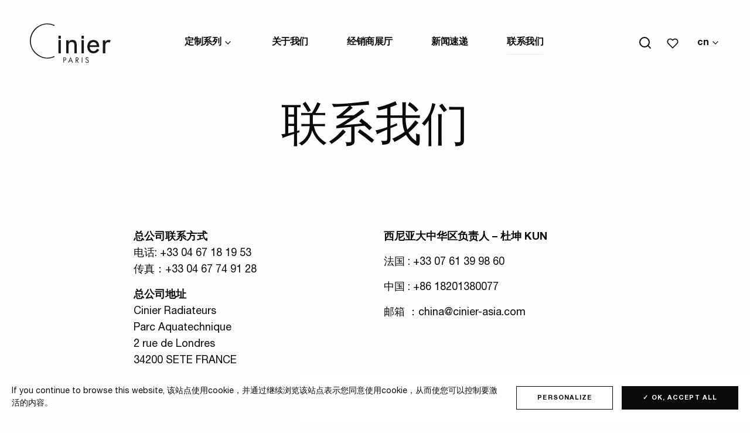

--- FILE ---
content_type: text/html; charset=UTF-8
request_url: https://www.cinier.com/cn/contact/?product_id=10902
body_size: 14677
content:
<!doctype html>
<html class="no-js" lang="CN">
<head>
  <meta charset="UTF-8" />
	<meta name="viewport" content="width=device-width, initial-scale=1, shrink-to-fit=no">
  <link rel="apple-touch-icon" sizes="180x180" href="https://www.cinier.com/app/themes/cinier/apple-touch-icon.png">
  <link rel="icon" type="image/png" sizes="32x32" href="https://www.cinier.com/app/themes/cinier/favicon-32x32.png">
  <link rel="icon" type="image/png" sizes="16x16" href="https://www.cinier.com/app/themes/cinier/favicon-16x16.png">
  <link rel="manifest" href="https://www.cinier.com/app/themes/cinier/site.webmanifest">
  <link rel="mask-icon" href="https://www.cinier.com/app/themes/cinier/safari-pinned-tab.svg" color="#5bbad5">
    <meta name="msapplication-TileColor" content="#da532c">
  <meta name="theme-color" content="#ffffff">
  <meta http-equiv="Content-Type" content="text/html; charset=UTF-8" />
  <meta http-equiv="X-UA-Compatible" content="IE=edge">
  <meta name='robots' content='index, follow, max-image-preview:large, max-snippet:-1, max-video-preview:-1' />
	<style>img:is([sizes="auto" i], [sizes^="auto," i]) { contain-intrinsic-size: 3000px 1500px }</style>
	
	<!-- This site is optimized with the Yoast SEO plugin v26.2 - https://yoast.com/wordpress/plugins/seo/ -->
	<title>联系我们 | Cinier</title>
	<meta name="description" content="总公司联系方式电话: +33 04 67 18 19 53传真：+33 04 67 74 91 28 总公司地址Cinier RadiateursParc Aquatechnique2 rue de Londres34200 SETE FRANCE 西尼亚大中华区负责人 - 杜坤 KUN 法国 : +33" />
	<link rel="canonical" href="https://www.cinier.com/cn/contact/" />
	<meta property="og:locale" content="en_US" />
	<meta property="og:type" content="article" />
	<meta property="og:title" content="联系我们 | Cinier" />
	<meta property="og:description" content="总公司联系方式电话: +33 04 67 18 19 53传真：+33 04 67 74 91 28 总公司地址Cinier RadiateursParc Aquatechnique2 rue de Londres34200 SETE FRANCE 西尼亚大中华区负责人 - 杜坤 KUN 法国 : +33" />
	<meta property="og:url" content="https://www.cinier.com/cn/contact/" />
	<meta property="og:site_name" content="Cinier" />
	<meta property="article:publisher" content="https://www.facebook.com/cinierdesign/?ref=bookmarks" />
	<meta property="article:modified_time" content="2022-04-20T04:03:32+00:00" />
	<meta name="twitter:card" content="summary_large_image" />
	<meta name="twitter:label1" content="Est. reading time" />
	<meta name="twitter:data1" content="1 minute" />
	<script type="application/ld+json" class="yoast-schema-graph">{"@context":"https://schema.org","@graph":[{"@type":"WebPage","@id":"https://www.cinier.com/cn/contact/","url":"https://www.cinier.com/cn/contact/","name":"联系我们 | Cinier","isPartOf":{"@id":"https://www.cinier.com/cn/#website"},"datePublished":"2019-07-30T11:37:29+00:00","dateModified":"2022-04-20T04:03:32+00:00","description":"总公司联系方式电话: +33 04 67 18 19 53传真：+33 04 67 74 91 28 总公司地址Cinier RadiateursParc Aquatechnique2 rue de Londres34200 SETE FRANCE 西尼亚大中华区负责人 - 杜坤 KUN 法国 : +33","breadcrumb":{"@id":"https://www.cinier.com/cn/contact/#breadcrumb"},"inLanguage":"CN","potentialAction":[{"@type":"ReadAction","target":["https://www.cinier.com/cn/contact/"]}]},{"@type":"BreadcrumbList","@id":"https://www.cinier.com/cn/contact/#breadcrumb","itemListElement":[{"@type":"ListItem","position":1,"name":"Accueil","item":"https://www.cinier.com/cn/"},{"@type":"ListItem","position":2,"name":"联系我们"}]},{"@type":"WebSite","@id":"https://www.cinier.com/cn/#website","url":"https://www.cinier.com/cn/","name":"Cinier","description":"Radiateurs et Luminaires Contemporains","publisher":{"@id":"https://www.cinier.com/cn/#organization"},"potentialAction":[{"@type":"SearchAction","target":{"@type":"EntryPoint","urlTemplate":"https://www.cinier.com/cn/?s={search_term_string}"},"query-input":{"@type":"PropertyValueSpecification","valueRequired":true,"valueName":"search_term_string"}}],"inLanguage":"CN"},{"@type":"Organization","@id":"https://www.cinier.com/cn/#organization","name":"Cinier","url":"https://www.cinier.com/cn/","logo":{"@type":"ImageObject","inLanguage":"CN","@id":"https://www.cinier.com/cn/#/schema/logo/image/","url":"https://www.cinier.com/app/uploads/2019/08/logo.png","contentUrl":"https://www.cinier.com/app/uploads/2019/08/logo.png","width":258,"height":122,"caption":"Cinier"},"image":{"@id":"https://www.cinier.com/cn/#/schema/logo/image/"},"sameAs":["https://www.facebook.com/cinierdesign/?ref=bookmarks","https://www.instagram.com/cinier_design/?hl=en","https://www.linkedin.com/company/cinier-paris/?viewAsMember=true","https://www.pinterest.fr/CINIERFrance/","https://www.youtube.com/watch?v=EBncqm0X6-4"]}]}</script>
	<!-- / Yoast SEO plugin. -->


<link rel='dns-prefetch' href='//cdn.jsdelivr.net' />
<link rel='dns-prefetch' href='//code.jquery.com' />
<link href='https://fonts.gstatic.com' crossorigin rel='preconnect' />
<link rel="alternate" type="application/rss+xml" title="Cinier &raquo; Feed" href="https://www.cinier.com/cn/feed/" />
<link rel="alternate" type="application/rss+xml" title="Cinier &raquo; Comments Feed" href="https://www.cinier.com/cn/comments/feed/" />
<style id='wp-emoji-styles-inline-css' type='text/css'>

	img.wp-smiley, img.emoji {
		display: inline !important;
		border: none !important;
		box-shadow: none !important;
		height: 1em !important;
		width: 1em !important;
		margin: 0 0.07em !important;
		vertical-align: -0.1em !important;
		background: none !important;
		padding: 0 !important;
	}
</style>
<link rel='stylesheet' id='wp-block-library-css' href='https://www.cinier.com/wp/wp-includes/css/dist/block-library/style.min.css?ver=6.8.3'  media='all' />
<style id='classic-theme-styles-inline-css' type='text/css'>
/*! This file is auto-generated */
.wp-block-button__link{color:#fff;background-color:#32373c;border-radius:9999px;box-shadow:none;text-decoration:none;padding:calc(.667em + 2px) calc(1.333em + 2px);font-size:1.125em}.wp-block-file__button{background:#32373c;color:#fff;text-decoration:none}
</style>
<style id='global-styles-inline-css' type='text/css'>
:root{--wp--preset--aspect-ratio--square: 1;--wp--preset--aspect-ratio--4-3: 4/3;--wp--preset--aspect-ratio--3-4: 3/4;--wp--preset--aspect-ratio--3-2: 3/2;--wp--preset--aspect-ratio--2-3: 2/3;--wp--preset--aspect-ratio--16-9: 16/9;--wp--preset--aspect-ratio--9-16: 9/16;--wp--preset--color--black: #000000;--wp--preset--color--cyan-bluish-gray: #abb8c3;--wp--preset--color--white: #ffffff;--wp--preset--color--pale-pink: #f78da7;--wp--preset--color--vivid-red: #cf2e2e;--wp--preset--color--luminous-vivid-orange: #ff6900;--wp--preset--color--luminous-vivid-amber: #fcb900;--wp--preset--color--light-green-cyan: #7bdcb5;--wp--preset--color--vivid-green-cyan: #00d084;--wp--preset--color--pale-cyan-blue: #8ed1fc;--wp--preset--color--vivid-cyan-blue: #0693e3;--wp--preset--color--vivid-purple: #9b51e0;--wp--preset--gradient--vivid-cyan-blue-to-vivid-purple: linear-gradient(135deg,rgba(6,147,227,1) 0%,rgb(155,81,224) 100%);--wp--preset--gradient--light-green-cyan-to-vivid-green-cyan: linear-gradient(135deg,rgb(122,220,180) 0%,rgb(0,208,130) 100%);--wp--preset--gradient--luminous-vivid-amber-to-luminous-vivid-orange: linear-gradient(135deg,rgba(252,185,0,1) 0%,rgba(255,105,0,1) 100%);--wp--preset--gradient--luminous-vivid-orange-to-vivid-red: linear-gradient(135deg,rgba(255,105,0,1) 0%,rgb(207,46,46) 100%);--wp--preset--gradient--very-light-gray-to-cyan-bluish-gray: linear-gradient(135deg,rgb(238,238,238) 0%,rgb(169,184,195) 100%);--wp--preset--gradient--cool-to-warm-spectrum: linear-gradient(135deg,rgb(74,234,220) 0%,rgb(151,120,209) 20%,rgb(207,42,186) 40%,rgb(238,44,130) 60%,rgb(251,105,98) 80%,rgb(254,248,76) 100%);--wp--preset--gradient--blush-light-purple: linear-gradient(135deg,rgb(255,206,236) 0%,rgb(152,150,240) 100%);--wp--preset--gradient--blush-bordeaux: linear-gradient(135deg,rgb(254,205,165) 0%,rgb(254,45,45) 50%,rgb(107,0,62) 100%);--wp--preset--gradient--luminous-dusk: linear-gradient(135deg,rgb(255,203,112) 0%,rgb(199,81,192) 50%,rgb(65,88,208) 100%);--wp--preset--gradient--pale-ocean: linear-gradient(135deg,rgb(255,245,203) 0%,rgb(182,227,212) 50%,rgb(51,167,181) 100%);--wp--preset--gradient--electric-grass: linear-gradient(135deg,rgb(202,248,128) 0%,rgb(113,206,126) 100%);--wp--preset--gradient--midnight: linear-gradient(135deg,rgb(2,3,129) 0%,rgb(40,116,252) 100%);--wp--preset--font-size--small: 13px;--wp--preset--font-size--medium: 20px;--wp--preset--font-size--large: 36px;--wp--preset--font-size--x-large: 42px;--wp--preset--spacing--20: 0.44rem;--wp--preset--spacing--30: 0.67rem;--wp--preset--spacing--40: 1rem;--wp--preset--spacing--50: 1.5rem;--wp--preset--spacing--60: 2.25rem;--wp--preset--spacing--70: 3.38rem;--wp--preset--spacing--80: 5.06rem;--wp--preset--shadow--natural: 6px 6px 9px rgba(0, 0, 0, 0.2);--wp--preset--shadow--deep: 12px 12px 50px rgba(0, 0, 0, 0.4);--wp--preset--shadow--sharp: 6px 6px 0px rgba(0, 0, 0, 0.2);--wp--preset--shadow--outlined: 6px 6px 0px -3px rgba(255, 255, 255, 1), 6px 6px rgba(0, 0, 0, 1);--wp--preset--shadow--crisp: 6px 6px 0px rgba(0, 0, 0, 1);}:where(.is-layout-flex){gap: 0.5em;}:where(.is-layout-grid){gap: 0.5em;}body .is-layout-flex{display: flex;}.is-layout-flex{flex-wrap: wrap;align-items: center;}.is-layout-flex > :is(*, div){margin: 0;}body .is-layout-grid{display: grid;}.is-layout-grid > :is(*, div){margin: 0;}:where(.wp-block-columns.is-layout-flex){gap: 2em;}:where(.wp-block-columns.is-layout-grid){gap: 2em;}:where(.wp-block-post-template.is-layout-flex){gap: 1.25em;}:where(.wp-block-post-template.is-layout-grid){gap: 1.25em;}.has-black-color{color: var(--wp--preset--color--black) !important;}.has-cyan-bluish-gray-color{color: var(--wp--preset--color--cyan-bluish-gray) !important;}.has-white-color{color: var(--wp--preset--color--white) !important;}.has-pale-pink-color{color: var(--wp--preset--color--pale-pink) !important;}.has-vivid-red-color{color: var(--wp--preset--color--vivid-red) !important;}.has-luminous-vivid-orange-color{color: var(--wp--preset--color--luminous-vivid-orange) !important;}.has-luminous-vivid-amber-color{color: var(--wp--preset--color--luminous-vivid-amber) !important;}.has-light-green-cyan-color{color: var(--wp--preset--color--light-green-cyan) !important;}.has-vivid-green-cyan-color{color: var(--wp--preset--color--vivid-green-cyan) !important;}.has-pale-cyan-blue-color{color: var(--wp--preset--color--pale-cyan-blue) !important;}.has-vivid-cyan-blue-color{color: var(--wp--preset--color--vivid-cyan-blue) !important;}.has-vivid-purple-color{color: var(--wp--preset--color--vivid-purple) !important;}.has-black-background-color{background-color: var(--wp--preset--color--black) !important;}.has-cyan-bluish-gray-background-color{background-color: var(--wp--preset--color--cyan-bluish-gray) !important;}.has-white-background-color{background-color: var(--wp--preset--color--white) !important;}.has-pale-pink-background-color{background-color: var(--wp--preset--color--pale-pink) !important;}.has-vivid-red-background-color{background-color: var(--wp--preset--color--vivid-red) !important;}.has-luminous-vivid-orange-background-color{background-color: var(--wp--preset--color--luminous-vivid-orange) !important;}.has-luminous-vivid-amber-background-color{background-color: var(--wp--preset--color--luminous-vivid-amber) !important;}.has-light-green-cyan-background-color{background-color: var(--wp--preset--color--light-green-cyan) !important;}.has-vivid-green-cyan-background-color{background-color: var(--wp--preset--color--vivid-green-cyan) !important;}.has-pale-cyan-blue-background-color{background-color: var(--wp--preset--color--pale-cyan-blue) !important;}.has-vivid-cyan-blue-background-color{background-color: var(--wp--preset--color--vivid-cyan-blue) !important;}.has-vivid-purple-background-color{background-color: var(--wp--preset--color--vivid-purple) !important;}.has-black-border-color{border-color: var(--wp--preset--color--black) !important;}.has-cyan-bluish-gray-border-color{border-color: var(--wp--preset--color--cyan-bluish-gray) !important;}.has-white-border-color{border-color: var(--wp--preset--color--white) !important;}.has-pale-pink-border-color{border-color: var(--wp--preset--color--pale-pink) !important;}.has-vivid-red-border-color{border-color: var(--wp--preset--color--vivid-red) !important;}.has-luminous-vivid-orange-border-color{border-color: var(--wp--preset--color--luminous-vivid-orange) !important;}.has-luminous-vivid-amber-border-color{border-color: var(--wp--preset--color--luminous-vivid-amber) !important;}.has-light-green-cyan-border-color{border-color: var(--wp--preset--color--light-green-cyan) !important;}.has-vivid-green-cyan-border-color{border-color: var(--wp--preset--color--vivid-green-cyan) !important;}.has-pale-cyan-blue-border-color{border-color: var(--wp--preset--color--pale-cyan-blue) !important;}.has-vivid-cyan-blue-border-color{border-color: var(--wp--preset--color--vivid-cyan-blue) !important;}.has-vivid-purple-border-color{border-color: var(--wp--preset--color--vivid-purple) !important;}.has-vivid-cyan-blue-to-vivid-purple-gradient-background{background: var(--wp--preset--gradient--vivid-cyan-blue-to-vivid-purple) !important;}.has-light-green-cyan-to-vivid-green-cyan-gradient-background{background: var(--wp--preset--gradient--light-green-cyan-to-vivid-green-cyan) !important;}.has-luminous-vivid-amber-to-luminous-vivid-orange-gradient-background{background: var(--wp--preset--gradient--luminous-vivid-amber-to-luminous-vivid-orange) !important;}.has-luminous-vivid-orange-to-vivid-red-gradient-background{background: var(--wp--preset--gradient--luminous-vivid-orange-to-vivid-red) !important;}.has-very-light-gray-to-cyan-bluish-gray-gradient-background{background: var(--wp--preset--gradient--very-light-gray-to-cyan-bluish-gray) !important;}.has-cool-to-warm-spectrum-gradient-background{background: var(--wp--preset--gradient--cool-to-warm-spectrum) !important;}.has-blush-light-purple-gradient-background{background: var(--wp--preset--gradient--blush-light-purple) !important;}.has-blush-bordeaux-gradient-background{background: var(--wp--preset--gradient--blush-bordeaux) !important;}.has-luminous-dusk-gradient-background{background: var(--wp--preset--gradient--luminous-dusk) !important;}.has-pale-ocean-gradient-background{background: var(--wp--preset--gradient--pale-ocean) !important;}.has-electric-grass-gradient-background{background: var(--wp--preset--gradient--electric-grass) !important;}.has-midnight-gradient-background{background: var(--wp--preset--gradient--midnight) !important;}.has-small-font-size{font-size: var(--wp--preset--font-size--small) !important;}.has-medium-font-size{font-size: var(--wp--preset--font-size--medium) !important;}.has-large-font-size{font-size: var(--wp--preset--font-size--large) !important;}.has-x-large-font-size{font-size: var(--wp--preset--font-size--x-large) !important;}
:where(.wp-block-post-template.is-layout-flex){gap: 1.25em;}:where(.wp-block-post-template.is-layout-grid){gap: 1.25em;}
:where(.wp-block-columns.is-layout-flex){gap: 2em;}:where(.wp-block-columns.is-layout-grid){gap: 2em;}
:root :where(.wp-block-pullquote){font-size: 1.5em;line-height: 1.6;}
</style>
<link rel='stylesheet' id='wpdreams-asl-basic-css' href='https://www.cinier.com/app/plugins/ajax-search-lite/css/style.basic.css?ver=4.13.4'  media='all' />
<style id='wpdreams-asl-basic-inline-css' type='text/css'>

					div[id*='ajaxsearchlitesettings'].searchsettings .asl_option_inner label {
						font-size: 0px !important;
						color: rgba(0, 0, 0, 0);
					}
					div[id*='ajaxsearchlitesettings'].searchsettings .asl_option_inner label:after {
						font-size: 11px !important;
						position: absolute;
						top: 0;
						left: 0;
						z-index: 1;
					}
					.asl_w_container {
						width: 100%;
						margin: 0px 0px 0px 0px;
						min-width: 200px;
					}
					div[id*='ajaxsearchlite'].asl_m {
						width: 100%;
					}
					div[id*='ajaxsearchliteres'].wpdreams_asl_results div.resdrg span.highlighted {
						font-weight: bold;
						color: rgba(217, 49, 43, 1);
						background-color: rgba(238, 238, 238, 1);
					}
					div[id*='ajaxsearchliteres'].wpdreams_asl_results .results img.asl_image {
						width: 70px;
						height: 70px;
						object-fit: cover;
					}
					div[id*='ajaxsearchlite'].asl_r .results {
						max-height: none;
					}
					div[id*='ajaxsearchlite'].asl_r {
						position: absolute;
					}
				
							.asl_w, .asl_w * {font-family:&quot;Helvetica&quot; !important;}
							.asl_m input[type=search]::placeholder{font-family:&quot;Helvetica&quot; !important;}
							.asl_m input[type=search]::-webkit-input-placeholder{font-family:&quot;Helvetica&quot; !important;}
							.asl_m input[type=search]::-moz-placeholder{font-family:&quot;Helvetica&quot; !important;}
							.asl_m input[type=search]:-ms-input-placeholder{font-family:&quot;Helvetica&quot; !important;}
						
						div.asl_r.asl_w.vertical .results .item::after {
							display: block;
							position: absolute;
							bottom: 0;
							content: '';
							height: 1px;
							width: 100%;
							background: #D8D8D8;
						}
						div.asl_r.asl_w.vertical .results .item.asl_last_item::after {
							display: none;
						}
					
</style>
<link rel='stylesheet' id='wpdreams-asl-instance-css' href='https://www.cinier.com/app/plugins/ajax-search-lite/css/style-underline.css?ver=4.13.4'  media='all' />
<link rel='stylesheet' id='wp_mailjet_form_builder_widget-widget-front-styles-css' href='https://www.cinier.com/app/plugins/mailjet-for-wordpress/src/widgetformbuilder/css/front-widget.css?ver=6.1.5'  media='all' />
<link rel='stylesheet' id='css-css' href='https://www.cinier.com/app/themes/cinier/dist/main.bundle.css?ver=1.1.1'  media='all' />
<script  src="https://www.cinier.com/app/plugins/svg-support/vendor/DOMPurify/DOMPurify.min.js?ver=2.5.8" id="bodhi-dompurify-library-js"></script>
<script  src="https://code.jquery.com/jquery-3.4.1.min.js?ver=3.4.1" id="jquery-js"></script>
<script type="text/javascript" id="bodhi_svg_inline-js-extra">
/* <![CDATA[ */
var svgSettings = {"skipNested":""};
/* ]]> */
</script>
<script  src="https://www.cinier.com/app/plugins/svg-support/js/min/svgs-inline-min.js" id="bodhi_svg_inline-js"></script>
<script  id="bodhi_svg_inline-js-after">
/* <![CDATA[ */
cssTarget={"Bodhi":"img.style-svg","ForceInlineSVG":"style-svg"};ForceInlineSVGActive="false";frontSanitizationEnabled="on";
/* ]]> */
</script>
<script  src="https://cdn.jsdelivr.net/gh/AmauriC/tarteaucitron.js@V1.2/tarteaucitron.min.js?ver=6.8.3" id="tarteaucitron-js"></script>
<link rel="https://api.w.org/" href="https://www.cinier.com/cn/wp-json/" /><link rel="alternate" title="JSON" type="application/json" href="https://www.cinier.com/cn/wp-json/wp/v2/pages/10860" /><link rel="EditURI" type="application/rsd+xml" title="RSD" href="https://www.cinier.com/wp/xmlrpc.php?rsd" />
<meta name="generator" content="WordPress 6.8.3" />
<link rel='shortlink' href='https://www.cinier.com/cn/?p=10860' />
<link rel="alternate" title="oEmbed (JSON)" type="application/json+oembed" href="https://www.cinier.com/cn/wp-json/oembed/1.0/embed?url=https%3A%2F%2Fwww.cinier.com%2Fcn%2Fcontact%2F" />
<link rel="alternate" title="oEmbed (XML)" type="text/xml+oembed" href="https://www.cinier.com/cn/wp-json/oembed/1.0/embed?url=https%3A%2F%2Fwww.cinier.com%2Fcn%2Fcontact%2F&#038;format=xml" />
<link rel="canonical" href="https://www.cinier.com/cn/contact/" /><meta name="generator" content="WPML ver:4.8.4 stt:65,1,66,4,3,27,45,2;" />
<script type="text/javascript">
           var ajaxurl = "https://www.cinier.com/wp/wp-admin/admin-ajax.php";
         </script>		<script type="text/javascript">
			var tarteaucitronCustomText = {
				"alertBigPrivacy": "该站点使用cookie，并通过继续浏览该站点表示您同意使用cookie，从而使您可以控制要激活的内容。",
				"alertBig": "该站点使用cookie，并通过继续浏览该站点表示您同意使用cookie，从而使您可以控制要激活的内容。",
			};
			tarteaucitron.init({
				"privacyUrl": "",
				"hashtag": "#tarteaucitron", /* Open the panel with this hashtag */
				"cookieName": "tartaucitron", /* Cookie name */
				"orientation": "bottom", /* Banner position (top - bottom) */
				"showAlertSmall": false, /* Show the small banner on bottom right */
				"showAlertBig": true, /* Show the small banner on bottom right */
				"cookieslist": true, /* Show the cookie list */
				"adblocker": false, /* Show a Warning if an adblocker is detected */
				"AcceptAllCta" : true, /* Show the accept all button when highPrivacy on */
				"highPrivacy": false, /* Disable auto consent */
				"handleBrowserDNTRequest": false, /* If Do Not Track == 1, disallow all */
				"removeCredit": true, /* Remove credit link */
				"moreInfoLink": true, /* Show more info link */
				"useExternalCss": true, /* If false, the tarteaucitron.css file will be loaded */
				"readmoreLink": "/cookiespolicy" /* Change the default readmore link */
			});
	</script>
						<link rel="preconnect" href="https://fonts.gstatic.com" crossorigin />
				<link rel="preload" as="style" href="//fonts.googleapis.com/css?family=Open+Sans&display=swap" />
								<link rel="stylesheet" href="//fonts.googleapis.com/css?family=Open+Sans&display=swap" media="all" />
						<style type="text/css" id="wp-custom-css">
			.ctas {
  text-align: center;
}
		</style>
		
</head>
<body class="wp-singular page-template-default page page-id-10860 wp-theme-cinier contact" data-template="base.twig">
  <div class="site-wrapper" id="top">

    <header class="header js-fixed-header">
  <div class="header__container">
    <div class="header__grid">

      <div class="header__logo">
        <a href="https://www.cinier.com/cn/">
          <img src="https://www.cinier.com/app/themes/cinier/dist/img/logo.svg" alt="Radiateurs et Luminaires Contemporains">
        </a>
      </div>

      <div class="header__content">
        <div class="header__push"></div>
        <ul class="header__nav menu">
                            <li class="has-big-menu menu-item menu-item-type-custom menu-item-object-custom menu-item-15419 has-children">
            <a href="#" target="_self">
              定制系列
            </a>
            <ul class="menu mega-menu">
  <div class="mega-menu__grid">
    <div class="mega-menu__deco js-mega-menu-deco">定制系列</div>
        <div class="mega-menu__col js-mega-menu-column">
    
      <div class="mega-menu__col__heading ">
                      <div class="mega-menu__col__txt">
          <p class="mega-menu__col__title">
            <a href="https://www.cinier.com/cn/范围/olycale%e8%89%ba%e6%9c%af%e6%9a%96%e6%b0%94%e7%89%87-cn/" data-hover="艺术暖气片">
              <span>艺术暖气片</span>
            </a>
          </p>
                  </div>
      </div>
      <ul class="menu vertical">
                              <li>
              <a href="https://www.cinier.com/cn/范围/olycale%e8%89%ba%e6%9c%af%e6%9a%96%e6%b0%94%e7%89%87-cn/%e7%8e%b0%e4%bb%a3%e9%a3%8e%e6%a0%bc-olycale%e8%89%ba%e6%9c%af%e6%9a%96%e6%b0%94%e7%89%87/">现代风格</a>
            </li>
                      <li>
              <a href="https://www.cinier.com/cn/范围/olycale%e8%89%ba%e6%9c%af%e6%9a%96%e6%b0%94%e7%89%87-cn/%e7%8b%ac%e7%ab%8b%e8%ae%be%e8%ae%a1-olycale%e8%89%ba%e6%9c%af%e6%9a%96%e6%b0%94%e7%89%87/">独立设计</a>
            </li>
                      <li>
              <a href="https://www.cinier.com/cn/范围/olycale%e8%89%ba%e6%9c%af%e6%9a%96%e6%b0%94%e7%89%87-cn/%e6%9e%81%e7%ae%80%e8%ae%be%e8%ae%a1-olycale%e8%89%ba%e6%9c%af%e6%9a%96%e6%b0%94%e7%89%87/">极简艺术</a>
            </li>
                      <li>
              <a href="https://www.cinier.com/cn/范围/olycale%e8%89%ba%e6%9c%af%e6%9a%96%e6%b0%94%e7%89%87-cn/%e6%b3%95%e5%bc%8f%e7%bb%8f%e5%85%b8olycale%e8%89%ba%e6%9c%af%e6%9a%96%e6%b0%94%e7%89%87/">法式经典</a>
            </li>
                                </ul>
    </div>
        <div class="mega-menu__col js-mega-menu-column">
    
      <div class="mega-menu__col__heading ">
                      <div class="mega-menu__col__txt">
          <p class="mega-menu__col__title">
            <a href="https://www.cinier.com/cn/范围/greenor%e8%b6%85%e8%96%84%e5%a3%81%e6%8c%82%e7%a9%ba%e8%b0%83/" data-hover="超薄壁挂空调">
              <span>超薄壁挂空调</span>
            </a>
          </p>
                  </div>
      </div>
      <ul class="menu vertical">
                              <li>
              <a href="https://www.cinier.com/cn/范围/greenor%e8%b6%85%e8%96%84%e5%a3%81%e6%8c%82%e7%a9%ba%e8%b0%83/%e7%8b%ac%e7%ab%8b%e8%ae%be%e8%ae%a1/">独立设计</a>
            </li>
                      <li>
              <a href="https://www.cinier.com/cn/范围/greenor%e8%b6%85%e8%96%84%e5%a3%81%e6%8c%82%e7%a9%ba%e8%b0%83/%e6%9e%81%e7%ae%80%e8%ae%be%e8%ae%a1/">极简艺术</a>
            </li>
                      <li>
              <a href="https://www.cinier.com/cn/范围/greenor%e8%b6%85%e8%96%84%e5%a3%81%e6%8c%82%e7%a9%ba%e8%b0%83/xl-%e6%8a%97%e7%97%85%e6%af%92/">XL 抗病毒</a>
            </li>
                      <li>
              <a href="https://www.cinier.com/cn/范围/greenor%e8%b6%85%e8%96%84%e5%a3%81%e6%8c%82%e7%a9%ba%e8%b0%83/%e7%8e%b0%e4%bb%a3%e9%a3%8e%e6%a0%bc-collection-greenors-cn/">现代风格</a>
            </li>
                                </ul>
    </div>
        <div class="mega-menu__col js-mega-menu-column">
    
      <div class="mega-menu__col__heading ">
                      <div class="mega-menu__col__txt">
          <p class="mega-menu__col__title">
            <a href="https://www.cinier.com/cn/范围/olycale%e5%8a%a0%e7%83%ad%e6%af%9b%e5%b7%be%e6%9e%b6/" data-hover="加热毛巾架">
              <span>加热毛巾架</span>
            </a>
          </p>
                  </div>
      </div>
      <ul class="menu vertical">
                              <li>
              <a href="https://www.cinier.com/cn/范围/olycale%e5%8a%a0%e7%83%ad%e6%af%9b%e5%b7%be%e6%9e%b6/%e7%8e%b0%e4%bb%a3%e9%a3%8e%e6%a0%bc-olycale%e5%8a%a0%e7%83%ad%e6%af%9b%e5%b7%be%e6%9e%b6/">现代风格</a>
            </li>
                      <li>
              <a href="https://www.cinier.com/cn/范围/olycale%e5%8a%a0%e7%83%ad%e6%af%9b%e5%b7%be%e6%9e%b6/%e6%9e%81%e7%ae%80%e8%ae%be%e8%ae%a1-olycale-%e5%8a%a0%e7%83%ad%e6%af%9b%e5%b7%be%e6%9e%b6/">极简艺术</a>
            </li>
                      <li>
              <a href="https://www.cinier.com/cn/范围/olycale%e5%8a%a0%e7%83%ad%e6%af%9b%e5%b7%be%e6%9e%b6/%e6%b3%95%e5%bc%8f%e7%bb%8f%e5%85%b8-olycale-%e5%8a%a0%e7%83%ad%e6%af%9b%e5%b7%be%e6%9e%b6/">法式经典</a>
            </li>
                                </ul>
    </div>
        <div class="mega-menu__col js-mega-menu-column">
    
      <div class="mega-menu__col__heading ">
                      <div class="mega-menu__col__txt">
          <p class="mega-menu__col__title">
            <a href="https://www.cinier.com/cn/范围/led%e9%ab%98%e7%ba%a7%e7%81%af%e5%85%b7%e7%b3%bb%e5%88%97/" data-hover="高级灯具">
              <span>高级灯具</span>
            </a>
          </p>
                  </div>
      </div>
      <ul class="menu vertical">
                              <li>
              <a href="https://www.cinier.com/cn/范围/led%e9%ab%98%e7%ba%a7%e7%81%af%e5%85%b7%e7%b3%bb%e5%88%97/lt-led%e5%a3%81%e7%81%af/">艺术壁灯</a>
            </li>
                      <li>
              <a href="https://www.cinier.com/cn/范围/led%e9%ab%98%e7%ba%a7%e7%81%af%e5%85%b7%e7%b3%bb%e5%88%97/%e7%b1%b3%e9%9b%b7led%e5%90%8a%e7%81%af/">米雷吊灯</a>
            </li>
                      <li>
              <a href="https://www.cinier.com/cn/范围/led%e9%ab%98%e7%ba%a7%e7%81%af%e5%85%b7%e7%b3%bb%e5%88%97/lt-%e8%90%bd%e5%9c%b0%e7%81%af/">现代落地灯</a>
            </li>
                                </ul>
    </div>
      </div>
</ul>
<div class="mega-menu__bg js-mega-menu-bg"></div>
<div class="mega-menu__overlay js-mega-menu-overlay"></div>
          </li>
                            <li class="menu-item menu-item-type-post_type menu-item-object-page menu-item-15420">
            <a href="https://www.cinier.com/cn/maison-cinier/" target="_self">
              关于我们
            </a>
                      </li>
                            <li class="menu-item menu-item-type-post_type menu-item-object-page menu-item-15421">
            <a href="https://www.cinier.com/cn/revendeurs/" target="_self">
              经销商展厅
            </a>
                      </li>
                            <li class="menu-item menu-item-type-post_type menu-item-object-page menu-item-15708">
            <a href="https://www.cinier.com/cn/news/" target="_self">
              新闻速递
            </a>
                      </li>
                            <li class="menu-item menu-item-type-post_type menu-item-object-page current-menu-item page_item page-item-10860 current_page_item menu-item-15424">
            <a href="https://www.cinier.com/cn/contact/" target="_self">
              联系我们
            </a>
                      </li>
                </ul>
        <div class="header__push"></div>
        <div class="header__extras">
          <div class="search-module">
  <div class="search-module__display js-search-module-display">
    <div class="search-module__bg js-search-module-bg">
      <div class="search-module__deco js-search-module-deco">
        搜索
      </div>
    </div>
    <div class="search-module__backdrop js-search-module-backdrop"></div>
    <div class="search-module__container js-search-module-container">
      <div class="search-module__content js-search-module-content">
        <div class="asl_w_container asl_w_container_1" data-id="1" data-instance="1">
	<div id='ajaxsearchlite1'
		data-id="1"
		data-instance="1"
		class="asl_w asl_m asl_m_1 asl_m_1_1">
		<div class="probox">

	
	<div class='prosettings' style='display:none;' data-opened=0>
				<div class='innericon'>
			<svg version="1.1" xmlns="http://www.w3.org/2000/svg" xmlns:xlink="http://www.w3.org/1999/xlink" x="0px" y="0px" width="22" height="22" viewBox="0 0 512 512" enable-background="new 0 0 512 512" xml:space="preserve">
					<polygon transform = "rotate(90 256 256)" points="142.332,104.886 197.48,50 402.5,256 197.48,462 142.332,407.113 292.727,256 "/>
				</svg>
		</div>
	</div>

	
	
	<div class='proinput'>
		<form role="search" action='#' autocomplete="off"
				aria-label="Search form">
			<input aria-label="Search input"
					type='search' class='orig'
					tabindex="0"
					name='phrase'
					placeholder='Search...'
					value=''
					autocomplete="off"/>
			<input aria-label="Search autocomplete input"
					type='text'
					class='autocomplete'
					tabindex="-1"
					name='phrase'
					value=''
					autocomplete="off" disabled/>
			<input type='submit' value="Start search" style='width:0; height: 0; visibility: hidden;'>
		</form>
	</div>

	
	
	<button class='promagnifier' tabindex="0" aria-label="Search magnifier button">
				<span class='innericon' style="display:block;">
			<svg version="1.1" xmlns="http://www.w3.org/2000/svg" xmlns:xlink="http://www.w3.org/1999/xlink" x="0px" y="0px" width="22" height="22" viewBox="0 0 512 512" enable-background="new 0 0 512 512" xml:space="preserve">
					<path d="M460.355,421.59L353.844,315.078c20.041-27.553,31.885-61.437,31.885-98.037
						C385.729,124.934,310.793,50,218.686,50C126.58,50,51.645,124.934,51.645,217.041c0,92.106,74.936,167.041,167.041,167.041
						c34.912,0,67.352-10.773,94.184-29.158L419.945,462L460.355,421.59z M100.631,217.041c0-65.096,52.959-118.056,118.055-118.056
						c65.098,0,118.057,52.959,118.057,118.056c0,65.096-52.959,118.056-118.057,118.056C153.59,335.097,100.631,282.137,100.631,217.041
						z"/>
				</svg>
		</span>
	</button>

	
	
	<div class='proloading'>

		<div class="asl_loader"><div class="asl_loader-inner asl_simple-circle"></div></div>

			</div>

			<div class='proclose'>
			<svg version="1.1" xmlns="http://www.w3.org/2000/svg" xmlns:xlink="http://www.w3.org/1999/xlink" x="0px"
				y="0px"
				width="12" height="12" viewBox="0 0 512 512" enable-background="new 0 0 512 512"
				xml:space="preserve">
				<polygon points="438.393,374.595 319.757,255.977 438.378,137.348 374.595,73.607 255.995,192.225 137.375,73.622 73.607,137.352 192.246,255.983 73.622,374.625 137.352,438.393 256.002,319.734 374.652,438.378 "/>
			</svg>
		</div>
	
	
</div>	</div>
	<div class='asl_data_container' style="display:none !important;">
		<div class="asl_init_data wpdreams_asl_data_ct"
	style="display:none !important;"
	id="asl_init_id_1"
	data-asl-id="1"
	data-asl-instance="1"
	data-settings="{&quot;homeurl&quot;:&quot;https:\/\/www.cinier.com\/cn\/&quot;,&quot;resultstype&quot;:&quot;vertical&quot;,&quot;resultsposition&quot;:&quot;hover&quot;,&quot;itemscount&quot;:4,&quot;charcount&quot;:3,&quot;highlight&quot;:false,&quot;highlightWholewords&quot;:true,&quot;singleHighlight&quot;:false,&quot;scrollToResults&quot;:{&quot;enabled&quot;:false,&quot;offset&quot;:0},&quot;resultareaclickable&quot;:1,&quot;autocomplete&quot;:{&quot;enabled&quot;:false,&quot;lang&quot;:&quot;en&quot;,&quot;trigger_charcount&quot;:0},&quot;mobile&quot;:{&quot;menu_selector&quot;:&quot;#menu-toggle&quot;},&quot;trigger&quot;:{&quot;click&quot;:&quot;ajax_search&quot;,&quot;click_location&quot;:&quot;same&quot;,&quot;update_href&quot;:false,&quot;return&quot;:&quot;ajax_search&quot;,&quot;return_location&quot;:&quot;same&quot;,&quot;facet&quot;:true,&quot;type&quot;:true,&quot;redirect_url&quot;:&quot;?s={phrase}&quot;,&quot;delay&quot;:300},&quot;animations&quot;:{&quot;pc&quot;:{&quot;settings&quot;:{&quot;anim&quot;:&quot;fadedrop&quot;,&quot;dur&quot;:300},&quot;results&quot;:{&quot;anim&quot;:&quot;fadedrop&quot;,&quot;dur&quot;:300},&quot;items&quot;:&quot;voidanim&quot;},&quot;mob&quot;:{&quot;settings&quot;:{&quot;anim&quot;:&quot;fadedrop&quot;,&quot;dur&quot;:300},&quot;results&quot;:{&quot;anim&quot;:&quot;fadedrop&quot;,&quot;dur&quot;:300},&quot;items&quot;:&quot;voidanim&quot;}},&quot;autop&quot;:{&quot;state&quot;:true,&quot;phrase&quot;:&quot;&quot;,&quot;count&quot;:&quot;1&quot;},&quot;resPage&quot;:{&quot;useAjax&quot;:false,&quot;selector&quot;:&quot;#main&quot;,&quot;trigger_type&quot;:true,&quot;trigger_facet&quot;:true,&quot;trigger_magnifier&quot;:false,&quot;trigger_return&quot;:false},&quot;resultsSnapTo&quot;:&quot;left&quot;,&quot;results&quot;:{&quot;width&quot;:&quot;auto&quot;,&quot;width_tablet&quot;:&quot;auto&quot;,&quot;width_phone&quot;:&quot;auto&quot;},&quot;settingsimagepos&quot;:&quot;right&quot;,&quot;closeOnDocClick&quot;:true,&quot;overridewpdefault&quot;:false,&quot;override_method&quot;:&quot;get&quot;}"></div>
	<div id="asl_hidden_data">
		<svg style="position:absolute" height="0" width="0">
			<filter id="aslblur">
				<feGaussianBlur in="SourceGraphic" stdDeviation="4"/>
			</filter>
		</svg>
		<svg style="position:absolute" height="0" width="0">
			<filter id="no_aslblur"></filter>
		</svg>
	</div>
	</div>

	<div id='ajaxsearchliteres1'
	class='vertical wpdreams_asl_results asl_w asl_r asl_r_1 asl_r_1_1'>

	
	<div class="results">

		
		<div class="resdrg">
		</div>

		
	</div>

	
	
</div>

	<div id='__original__ajaxsearchlitesettings1'
		data-id="1"
		class="searchsettings wpdreams_asl_settings asl_w asl_s asl_s_1">
		<form name='options'
		aria-label="Search settings form"
		autocomplete = 'off'>

	
	
	<input type="hidden" name="filters_changed" style="display:none;" value="0">
	<input type="hidden" name="filters_initial" style="display:none;" value="1">

	<div class="asl_option_inner hiddend">
		<input type='hidden' name='qtranslate_lang' id='qtranslate_lang'
				value='0'/>
	</div>

			<div class="asl_option_inner hiddend">
			<input type='hidden' name='wpml_lang'
					value='cn'/>
		</div>
	
	
	<fieldset class="asl_sett_scroll">
		<legend style="display: none;">Generic selectors</legend>
		<div class="asl_option hiddend" tabindex="0">
			<div class="asl_option_inner">
				<input type="checkbox" value="exact"
						aria-label="Exact matches only"
						name="asl_gen[]" />
				<div class="asl_option_checkbox"></div>
			</div>
			<div class="asl_option_label">
				Exact matches only			</div>
		</div>
		<div class="asl_option" tabindex="0">
			<div class="asl_option_inner">
				<input type="checkbox" value="title"
						aria-label="Search in title"
						name="asl_gen[]"  checked="checked"/>
				<div class="asl_option_checkbox"></div>
			</div>
			<div class="asl_option_label">
				Search in title			</div>
		</div>
		<div class="asl_option" tabindex="0">
			<div class="asl_option_inner">
				<input type="checkbox" value="content"
						aria-label="Search in content"
						name="asl_gen[]"  checked="checked"/>
				<div class="asl_option_checkbox"></div>
			</div>
			<div class="asl_option_label">
				Search in content			</div>
		</div>
		<div class="asl_option_inner hiddend">
			<input type="checkbox" value="excerpt"
					aria-label="Search in excerpt"
					name="asl_gen[]" />
			<div class="asl_option_checkbox"></div>
		</div>
	</fieldset>
	<fieldset class="asl_sett_scroll">
		<legend style="display: none;">Post Type Selectors</legend>
					<div class="asl_option_inner hiddend">
				<input type="checkbox" value="product"
						aria-label="Hidden option, ignore please"
						name="customset[]" checked="checked"/>
			</div>
						<div class="asl_option_inner hiddend">
				<input type="checkbox" value="post"
						aria-label="Hidden option, ignore please"
						name="customset[]" checked="checked"/>
			</div>
						<div class="asl_option_inner hiddend">
				<input type="checkbox" value="page"
						aria-label="Hidden option, ignore please"
						name="customset[]" checked="checked"/>
			</div>
						<div class="asl_option_inner hiddend">
				<input type="checkbox" value="news"
						aria-label="Hidden option, ignore please"
						name="customset[]" checked="checked"/>
			</div>
						<div class="asl_option_inner hiddend">
				<input type="checkbox" value="catalog"
						aria-label="Hidden option, ignore please"
						name="customset[]" checked="checked"/>
			</div>
				</fieldset>
	</form>
	</div>
</div>

      </div>
      <div class="search-module__close">
        <button type="button" name="button" class="js-search-module-close">
          <span class="search-module__close__btn"></span>
          <span class="close-text">
            关闭
          </span>
        </button>
      </div>
    </div>
  </div>
  <div class="search-module__open">
    <button type="button" name="button" class="js-search-module-open">
      <svg class="icon icon-search">
        <use xlink:href="#sprite-search"></use>
      </svg>
    </button>
  </div>
</div>

          <a href="https://www.cinier.com/cn/my-wishlists/" class="header__whishlist-btn button" >
            <span>我的心愿单</span>
            <svg class="icon icon-heart">
              <use xlink:href="#sprite-heart"></use>
            </svg>
          </a>
          <div class="header__lang">
            <button class="header__lang-btn button" data-toggle="lang-dropdown">
              <span>cn</span>
              <svg class="icon icon-chevron-down">
                <use xlink:href="#sprite-chevron-down"></use>
              </svg>
            </button>
            <div class="header__lang-pane hide" id="lang-dropdown" data-toggler="hide">
              <ul class="vertical menu">
                              <li><a href="https://www.cinier.com/contact/" class="nav-extras__link"><span>fr</span></a></li>
                              <li><a href="https://www.cinier.com/en/contact/" class="nav-extras__link"><span>en</span></a></li>
                              <li><a href="https://www.cinier.com/de/contact/" class="nav-extras__link"><span>de</span></a></li>
                              <li><a href="https://www.cinier.com/it/contact/" class="nav-extras__link"><span>it</span></a></li>
                              <li><a href="https://www.cinier.com/ru/contact/" class="nav-extras__link"><span>ru</span></a></li>
                              <li><a href="https://www.cinier.com/es/contact/" class="nav-extras__link"><span>es</span></a></li>
                              <li><a href="https://www.cinier.com/us/contact/" class="nav-extras__link"><span>us</span></a></li>
                            </ul>
            </div>
          </div>
          <button class="button header__responsive-btn js-responsive-menu-toggle"><span>Menu</span></button>
        </div>

      </div>
    </div>
  </div>
</header>

    <main class="main" role="main">
        
<section class="hero">
      <div class="hero__container">
      <div class="hero__grid">
        <div class="hero__heading">
          <h1 class="hero__title">联系我们</h1>
        </div>
        <div class="hero__content">
                      <h2 class="excerpt"></h2>
                  </div>
              </div>
    </div>
  </section>
      <section class="page" id="post-10860" data-post-type="page">
  <div class="page__container">
          <article class="page__body">
          <section class="ps-block ps-block--cols ps-block--2cols" data-animated>
    <div class="ps-block__container">
      <div class="ps-block__grid">
        <div class="ps-block__content">
          <div class="ps-block__body">
                                  <div class="ps-block__item">
                              
<p><strong>总公司联系方式</strong><br>电话: +33 04 67 18 19 53<br>传真：+33 04 67 74 91 28</p>

                              
<p><strong>总公司地址</strong><br>Cinier Radiateurs<br>Parc Aquatechnique<br>2 rue de Londres<br>34200 SETE FRANCE</p>

                              
<div class="wp-block-group">



</div>

                          </div>
                                              <div class="ps-block__item">
                              
<p><strong><strong>西尼亚大中华区负责人</strong> &#8211; <strong>杜坤 KUN</strong></strong></p>

                              
<p>法国 : +33 07 61 39 98 60 </p>

                              
<p>中国 : +86 18201380077               </p>

                              
<p></p>

                              
<p>邮箱 ：<a href="/cdn-cgi/l/email-protection" class="__cf_email__" data-cfemail="53303b3a3d3213303a3d3a36217e32203a327d303c3e">[email&#160;protected]</a></p>

                          </div>
                                </div>
        </div>
      </div>
    </div>
  </section>

      </article>
      </div>
</section>

      <div class="reveal js-add-product-to-wishlist-dialog" id="whishlistModal" data-reveal="data-reveal" data-animation-in="reveal-in" data-animation-out="reveal-out" data-product-id="">
	<div class="reveal__content">
		<div class="reveal__heading">
			<h4 class="reveal__title">添加到心愿单</h4>
		</div>
		<div class="reveal__body">
			<div class="wishlist__content" >
				<div class="whishlist__addto js-wishlist-container hide">
	<select name="wishlists" class="js-wishlist-select">
			</select>

  <div class="whishlist__message callout">
    <p class="callout__response js-response"></p>
  </div>

	<a class="button" href="https://www.cinier.com/cn/my-wishlists/">
		我的心愿单
	</a>
	<button class="button button--inverse js-add-product-to-wishlist" data-nonce="981f84b0c0">
		添加到心愿单
	</button>
</div>

<div class="whishlist__separator hide">
	<span>Or</span>
</div>

<div class="whishlist__create js-wishlist-creation" >
  <div class="whishlist__create-invite js-wishlist-creation-invite" >
    <p>创建一个新列表以添加产品。</p>
    <button class="button js-wishlist-ask-creation-button" data-toggle="wishlist-creation-form">创建一个列表</button>
  </div>
<div class="whishlist__create-form js-wishlist-creation-form hide" data-creation-location="product" id="wishlist-creation-form" data-toggler="hide">
    <div class="form-control">
      <input type="text" class="new-js-wishlist-title" name="wishlist-name" value="" id="wishlist-name" required>
      <label for="wishlist-name">添加一个新的心愿单</label>
    </div>
    <button class="button button--text" data-toggle="wishlist-creation-form">Cancel</button>
    <button class="button js-wishlist-create-button" data-nonce="ab6c636608" >添加</button>
  </div>
</div>
			</div>

			<button class="close-button" data-close="data-close" aria-label="Close modal" type="button">
				<span aria-hidden="true">&times;</span>
			</button>
		</div>
	</div>
</div>
    </main>

    <footer class="footer">
  <div class="footer__container">
    <div class="footer__grid">

      <div class="footer__col">
        <p class="footer__headings">资源</p>
        <ul class="vertical menu">
                  <li><a href="https://www.cinier.com/cn/visuel-3d/" class="legal-menu__link">产品体验3D</a></li>
                  <li><a href="https://www.cinier.com/cn/maison-cinier/technologies/" class="legal-menu__link">产品技术</a></li>
                  <li><a href="https://www.cinier.com/cn/video/" class="legal-menu__link">视频介绍</a></li>
                </ul>
              </div>

      <div class="footer__col">
        <p class="footer__headings">支持</p>
         <ul class="vertical menu">
                      <li><a href="https://www.cinier.com/cn/revendeurs/" class="legal-menu__link">经销商展厅</a></li>
                      <li><a href="https://www.cinier.com/cn/contact/" class="legal-menu__link">联系我们</a></li>
                      <li><a href="https://www.cinier.com/cn/garantie/" class="legal-menu__link">质保认证</a></li>
                      <li><a href="https://www.cinier.com/cn/maison-cinier/technologies/" class="legal-menu__link">产品技术</a></li>
                      <li><a href="https://www.cinier.com/cn/video/" class="legal-menu__link">视频介绍</a></li>
                  </ul>
      </div>

      <div class="footer__col">
        <div class="footer__socials">
          <p class="footer__headings">Follow us</p>
          <ul class="horizontal menu">
                      <li>
              <a href="https://www.instagram.com/cinier_design/?hl=zh" target="_blank" rel="noopener" rel="noreferrer" aria-label="Cinier on Instagram">
                <svg class="icon icon-instagram">
                  <use xlink:href="#sprite-instagram"></use>
                </svg>
              </a>
            </li>
                                <li>
              <a href="https://fr.linkedin.com/company/cinier-paris" target="_blank" rel="noopener" rel="noreferrer" aria-label="Cinier on LinkedIn">
                <svg class="icon icon-linkedin">
                  <use xlink:href="#sprite-linkedin"></use>
                </svg>
              </a>
            </li>
                    </ul>
        </div>
        <div class="footer__stores">
          <p class="footer__headings">Cinier AR Application</p>
          <ul class="horizontal menu">
                      <li>
              <a href="https://apps.apple.com/lu/app/cinier-ar/id1462163457?l=zh" target="_blank" rel="noopener" rel="noreferrer">
                <img src="https://www.cinier.com/app/themes/cinier/dist/img/badge-app-store.svg" alt="Cinier AR Application">
              </a>
            </li>
                                <li>
              <a href="https://play.google.com/store/apps/details?id=eu.arvisual.cinier&hl=zh" target="_blank" rel="noopener" rel="noreferrer">
                <img src="https://www.cinier.com/app/themes/cinier/dist/img/badge-google-play.svg" alt="Cinier AR Application">
              </a>
            </li>
                    </ul>
        </div>
      </div>

      <div class="footer__col">
        <div class="footer__newsletter">
          <p class="footer__headings">消息订阅</p>
          <p>Receive Cinier digital communication</p>
          <a href="https://www.cinier.com/cn/inscription-a-la-newsletter/" class="button" >Sign up</a>
        </div>
      </div>
    </div>

    <div class="footer__copyright">
      <div class="footer__legal-menu">
        <ul class="menu simple">
          <li>
            &copy;
            2025
            Cinier
          </li>
                </ul>
      </div>
      <div class="footer__scroll-top">
        <button href="#top" class="button js-scroll-top" aria-label="Scroll to top" data-jump>
          <svg class="icon chevron-up">
            <use xlink:href="#sprite-chevron-up"></use>
          </svg>
        </button>
      </div>
      <div class="footer-legals__credits">
        <a href="https://www.spiriit.com" target="_blank" rel="noreferrer noopener" title="Fait par Spiriit - Agence web - Création de site internet et applications mobile à Montpellier." class="footer__credits">
          Fait par Spiriit - Agence web - Création de site internet et applications mobile à Montpellier.
        </a>
      </div>
    </div>

  </div>
</footer>

<div class="responsive-menu">
  <div class="responsive-menu__content js-responsive-menu">
    <ul class="vertical menu drilldown" data-back="返回">
              <li class="has-big-menu menu-item menu-item-type-custom menu-item-object-custom menu-item-15419">
          <a href="#" target="_self">
            定制系列
          </a>
                                <ul class="menu vertical nested">
                              <li>
                                      <a href="#">艺术暖气片</a>
                    <ul class="menu vertical nested">
                                              <li>
                          <a href="https://www.cinier.com/cn/范围/olycale%e8%89%ba%e6%9c%af%e6%9a%96%e6%b0%94%e7%89%87-cn/%e7%8e%b0%e4%bb%a3%e9%a3%8e%e6%a0%bc-olycale%e8%89%ba%e6%9c%af%e6%9a%96%e6%b0%94%e7%89%87/">现代风格</a>
                        </li>
                                              <li>
                          <a href="https://www.cinier.com/cn/范围/olycale%e8%89%ba%e6%9c%af%e6%9a%96%e6%b0%94%e7%89%87-cn/%e7%8b%ac%e7%ab%8b%e8%ae%be%e8%ae%a1-olycale%e8%89%ba%e6%9c%af%e6%9a%96%e6%b0%94%e7%89%87/">独立设计</a>
                        </li>
                                              <li>
                          <a href="https://www.cinier.com/cn/范围/olycale%e8%89%ba%e6%9c%af%e6%9a%96%e6%b0%94%e7%89%87-cn/%e6%9e%81%e7%ae%80%e8%ae%be%e8%ae%a1-olycale%e8%89%ba%e6%9c%af%e6%9a%96%e6%b0%94%e7%89%87/">极简艺术</a>
                        </li>
                                              <li>
                          <a href="https://www.cinier.com/cn/范围/olycale%e8%89%ba%e6%9c%af%e6%9a%96%e6%b0%94%e7%89%87-cn/%e6%b3%95%e5%bc%8f%e7%bb%8f%e5%85%b8olycale%e8%89%ba%e6%9c%af%e6%9a%96%e6%b0%94%e7%89%87/">法式经典</a>
                        </li>
                                            <li>
                        <a href="https://www.cinier.com/cn/范围/olycale%e8%89%ba%e6%9c%af%e6%9a%96%e6%b0%94%e7%89%87-cn/">All</a>
                      </li>
                    </ul>
                                  </li>
                              <li>
                                      <a href="#">超薄壁挂空调</a>
                    <ul class="menu vertical nested">
                                              <li>
                          <a href="https://www.cinier.com/cn/范围/greenor%e8%b6%85%e8%96%84%e5%a3%81%e6%8c%82%e7%a9%ba%e8%b0%83/%e7%8b%ac%e7%ab%8b%e8%ae%be%e8%ae%a1/">独立设计</a>
                        </li>
                                              <li>
                          <a href="https://www.cinier.com/cn/范围/greenor%e8%b6%85%e8%96%84%e5%a3%81%e6%8c%82%e7%a9%ba%e8%b0%83/%e6%9e%81%e7%ae%80%e8%ae%be%e8%ae%a1/">极简艺术</a>
                        </li>
                                              <li>
                          <a href="https://www.cinier.com/cn/范围/greenor%e8%b6%85%e8%96%84%e5%a3%81%e6%8c%82%e7%a9%ba%e8%b0%83/xl-%e6%8a%97%e7%97%85%e6%af%92/">XL 抗病毒</a>
                        </li>
                                              <li>
                          <a href="https://www.cinier.com/cn/范围/greenor%e8%b6%85%e8%96%84%e5%a3%81%e6%8c%82%e7%a9%ba%e8%b0%83/%e7%8e%b0%e4%bb%a3%e9%a3%8e%e6%a0%bc-collection-greenors-cn/">现代风格</a>
                        </li>
                                            <li>
                        <a href="https://www.cinier.com/cn/范围/greenor%e8%b6%85%e8%96%84%e5%a3%81%e6%8c%82%e7%a9%ba%e8%b0%83/">All</a>
                      </li>
                    </ul>
                                  </li>
                              <li>
                                      <a href="#">加热毛巾架</a>
                    <ul class="menu vertical nested">
                                              <li>
                          <a href="https://www.cinier.com/cn/范围/olycale%e5%8a%a0%e7%83%ad%e6%af%9b%e5%b7%be%e6%9e%b6/%e7%8e%b0%e4%bb%a3%e9%a3%8e%e6%a0%bc-olycale%e5%8a%a0%e7%83%ad%e6%af%9b%e5%b7%be%e6%9e%b6/">现代风格</a>
                        </li>
                                              <li>
                          <a href="https://www.cinier.com/cn/范围/olycale%e5%8a%a0%e7%83%ad%e6%af%9b%e5%b7%be%e6%9e%b6/%e6%9e%81%e7%ae%80%e8%ae%be%e8%ae%a1-olycale-%e5%8a%a0%e7%83%ad%e6%af%9b%e5%b7%be%e6%9e%b6/">极简艺术</a>
                        </li>
                                              <li>
                          <a href="https://www.cinier.com/cn/范围/olycale%e5%8a%a0%e7%83%ad%e6%af%9b%e5%b7%be%e6%9e%b6/%e6%b3%95%e5%bc%8f%e7%bb%8f%e5%85%b8-olycale-%e5%8a%a0%e7%83%ad%e6%af%9b%e5%b7%be%e6%9e%b6/">法式经典</a>
                        </li>
                                            <li>
                        <a href="https://www.cinier.com/cn/范围/olycale%e5%8a%a0%e7%83%ad%e6%af%9b%e5%b7%be%e6%9e%b6/">All</a>
                      </li>
                    </ul>
                                  </li>
                              <li>
                                      <a href="#">高级灯具</a>
                    <ul class="menu vertical nested">
                                              <li>
                          <a href="https://www.cinier.com/cn/范围/led%e9%ab%98%e7%ba%a7%e7%81%af%e5%85%b7%e7%b3%bb%e5%88%97/lt-led%e5%a3%81%e7%81%af/">艺术壁灯</a>
                        </li>
                                              <li>
                          <a href="https://www.cinier.com/cn/范围/led%e9%ab%98%e7%ba%a7%e7%81%af%e5%85%b7%e7%b3%bb%e5%88%97/%e7%b1%b3%e9%9b%b7led%e5%90%8a%e7%81%af/">米雷吊灯</a>
                        </li>
                                              <li>
                          <a href="https://www.cinier.com/cn/范围/led%e9%ab%98%e7%ba%a7%e7%81%af%e5%85%b7%e7%b3%bb%e5%88%97/lt-%e8%90%bd%e5%9c%b0%e7%81%af/">现代落地灯</a>
                        </li>
                                            <li>
                        <a href="https://www.cinier.com/cn/范围/led%e9%ab%98%e7%ba%a7%e7%81%af%e5%85%b7%e7%b3%bb%e5%88%97/">All</a>
                      </li>
                    </ul>
                                  </li>
                          </ul>
                  </li>
              <li class="menu-item menu-item-type-post_type menu-item-object-page menu-item-15420">
          <a href="https://www.cinier.com/cn/maison-cinier/" target="_self">
            关于我们
          </a>
                            </li>
              <li class="menu-item menu-item-type-post_type menu-item-object-page menu-item-15421">
          <a href="https://www.cinier.com/cn/revendeurs/" target="_self">
            经销商展厅
          </a>
                            </li>
              <li class="menu-item menu-item-type-post_type menu-item-object-page menu-item-15708">
          <a href="https://www.cinier.com/cn/news/" target="_self">
            新闻速递
          </a>
                            </li>
              <li class="menu-item menu-item-type-post_type menu-item-object-page current-menu-item page_item page-item-10860 current_page_item menu-item-15424">
          <a href="https://www.cinier.com/cn/contact/" target="_self">
            联系我们
          </a>
                            </li>
          </ul>
  </div>
</div>

    <div class="svg-sprite">
      <svg xmlns="http://www.w3.org/2000/svg"><symbol class="feather feather-arrow-left" id="sprite-arrow-left" viewBox="0 0 24 24"><title>arrow-left</title><path d="M19 12H5m7 7-7-7 7-7" fill="none" stroke="currentColor" stroke-width="2" stroke-linecap="round" stroke-linejoin="round"/></symbol><symbol class="feather feather-chevron-down" id="sprite-chevron-down" viewBox="0 0 24 24"><title>chevron-down</title><path d="m6 9 6 6 6-6" fill="none" stroke="currentColor" stroke-width="2" stroke-linecap="round" stroke-linejoin="round"/></symbol><symbol class="feather feather-chevron-left" id="sprite-chevron-left" viewBox="0 0 24 24"><title>chevron-left</title><path d="m15 18-6-6 6-6" fill="none" stroke="currentColor" stroke-width="2" stroke-linecap="round" stroke-linejoin="round"/></symbol><symbol class="feather feather-chevron-right" id="sprite-chevron-right" viewBox="0 0 24 24"><title>chevron-right</title><path d="m9 18 6-6-6-6" fill="none" stroke="currentColor" stroke-width="2" stroke-linecap="round" stroke-linejoin="round"/></symbol><symbol class="feather feather-chevron-up" id="sprite-chevron-up" viewBox="0 0 24 24"><title>chevron-up</title><path d="m18 15-6-6-6 6" fill="none" stroke="currentColor" stroke-width="2" stroke-linecap="round" stroke-linejoin="round"/></symbol><symbol class="feather feather-heart" id="sprite-heart" viewBox="0 0 24 24"><title>heart</title><path d="M20.84 4.61a5.5 5.5 0 0 0-7.78 0L12 5.67l-1.06-1.06a5.5 5.5 0 0 0-7.78 7.78l1.06 1.06L12 21.23l7.78-7.78 1.06-1.06a5.5 5.5 0 0 0 0-7.78z" stroke="currentColor" stroke-width="2" stroke-linecap="round" stroke-linejoin="round"/></symbol><symbol class="feather feather-instagram" id="sprite-instagram" viewBox="0 0 24 24"><title>instagram</title><g fill="none" stroke="currentColor" stroke-width="2" stroke-linecap="round" stroke-linejoin="round"><rect x="2" y="2" width="20" height="20" rx="5" ry="5"/><path d="M16 11.37A4 4 0 1 1 12.63 8 4 4 0 0 1 16 11.37zm1.5-4.87"/></g></symbol><symbol id="sprite-linkedin" viewBox="0 0 17.01 15.62"><title>linkedin</title><path d="M3.75 15.61H.43V5h3.32ZM2 3.68a1.85 1.85 0 1 1 2.05-1.84A1.86 1.86 0 0 1 2 3.68Zm15 11.93h-3.75v-5.49c0-1.43-.59-2.41-1.88-2.41a1.88 1.88 0 0 0-1.79 1.3 2.28 2.28 0 0 0-.09.86v5.74H5.77s.05-9.72 0-10.61h3.72v1.67A3.4 3.4 0 0 1 12.8 4.9c2.36 0 4.21 1.53 4.21 4.81Z"/></symbol><symbol id="sprite-logo-spiriit" viewBox="0 0 125 41"><title>logo-spiriit</title><g><path d="M0 25.5h6.2c.4 1.9 2.2 3 4.6 3 2.3 0 3.9-.7 3.9-2.5 0-1.2-.7-2-2.5-2.3l-5.8-1c-4-.7-6-2.6-6-6 0-4.7 4.5-7 9.9-7 5.7 0 9.6 2.6 9.9 7h-6c-.3-1.7-1.7-2.6-4-2.6-2 0-3.6.6-3.6 2.1 0 1 .6 1.7 2.3 2l5.8.9c4.1.7 6.2 2.7 6.2 6.2 0 5.2-4.7 7.6-10.2 7.6C5.2 32.9.6 30.4 0 25.5zm48-4.2c0 6.4-3.7 11.7-9.5 11.7-3.4 0-6.6-1.6-7.7-7.3v14.9h-6.6V10h5.6l.7 6.6c1.4-5.6 4.7-7 8.3-7 5.5 0 9.2 5.2 9.2 11.7zm-6.6 0c0-3.4-2.1-6.4-5.3-6.4-3.3 0-5.3 2.8-5.3 6.4s2 6.3 5.3 6.3c3.2 0 5.3-2.9 5.3-6.3zM60 32.6h-6.6V15.2h-3.3V10H60v22.6zM53.1 3.9c0-2.2 1.6-3.4 3.6-3.4s3.6 1.1 3.6 3.4c0 2.2-1.6 3.3-3.6 3.3-2.1 0-3.6-1.1-3.6-3.3zm27 6.1v5.2h-2.6c-3.9 0-6 2.1-6 6.4v11h-6.6V10h5.4l.6 7c.9-5.2 3.4-7 6.5-7h2.7zM93 32.6h-6.6V15.2h-3.3V10H93v22.6zM86.1 3.9c0-2.2 1.6-3.4 3.6-3.4s3.6 1.1 3.6 3.4c0 2.2-1.6 3.3-3.6 3.3s-3.6-1.1-3.6-3.3zM125 27.1v5.4h-4.7c-4.8 0-7.2-2.5-7.2-7.4v-9.9h-3.3V10h3.3V3.9h6.6v1.3c0 2.3-1.4 4.8-4.9 4.8H125v5.2h-5.2v9c0 1.9 1 2.9 2.8 2.9h2.4zM106.6 32.6H100V15.2h-3.3V10h9.9v22.6zM99.7 3.9c0-2.2 1.6-3.4 3.6-3.4s3.6 1.1 3.6 3.4c0 2.2-1.6 3.3-3.6 3.3s-3.6-1.1-3.6-3.3z"/></g></symbol><symbol id="sprite-reset" viewBox="0 0 12.8 12.8"><title>reset</title><path d="m7.5 6.4 5.1-5.1A.8.8 0 1 0 11.5.2L6.4 5.4 1.3.2A.8.8 0 0 0 .2 1.3l5.2 5.1-5.2 5.1a.8.8 0 0 0 0 1.1.7.7 0 0 0 .6.2.6.6 0 0 0 .5-.2l5.1-5.1 5.1 5.1a.7.7 0 0 0 .6.2c.2 0 .4 0 .5-.2a.8.8 0 0 0 0-1.1Z"/></symbol><symbol class="feather feather-search" id="sprite-search" viewBox="0 0 24 24"><title>search</title><g fill="none" stroke="currentColor" stroke-width="2" stroke-linecap="round" stroke-linejoin="round"><circle cx="11" cy="11" r="8"/><path d="m21 21-4.35-4.35"/></g></symbol></svg>    </div>

    <script data-cfasync="false" src="/cdn-cgi/scripts/5c5dd728/cloudflare-static/email-decode.min.js"></script><script type="speculationrules">
{"prefetch":[{"source":"document","where":{"and":[{"href_matches":"\/cn\/*"},{"not":{"href_matches":["\/wp\/wp-*.php","\/wp\/wp-admin\/*","\/app\/uploads\/*","\/app\/*","\/app\/plugins\/*","\/app\/themes\/cinier\/*","\/cn\/*\\?(.+)"]}},{"not":{"selector_matches":"a[rel~=\"nofollow\"]"}},{"not":{"selector_matches":".no-prefetch, .no-prefetch a"}}]},"eagerness":"conservative"}]}
</script>
	<script type="text/javascript">
		tarteaucitron.user.googletagmanagerId = 'GTM-MJ3K452';
		(tarteaucitron.job = tarteaucitron.job || []).push('googletagmanager');
	</script>
	<style id='core-block-supports-inline-css' type='text/css'>
.wp-container-core-columns-is-layout-9d6595d7{flex-wrap:nowrap;}
</style>
<script  id="wd-asl-ajaxsearchlite-js-before">
/* <![CDATA[ */
window.ASL = typeof window.ASL !== 'undefined' ? window.ASL : {}; window.ASL.wp_rocket_exception = "DOMContentLoaded"; window.ASL.ajaxurl = "https:\/\/www.cinier.com\/wp\/wp-admin\/admin-ajax.php"; window.ASL.backend_ajaxurl = "https:\/\/www.cinier.com\/wp\/wp-admin\/admin-ajax.php"; window.ASL.asl_url = "https:\/\/www.cinier.com\/app\/plugins\/ajax-search-lite\/"; window.ASL.detect_ajax = 1; window.ASL.media_query = 4780; window.ASL.version = 4780; window.ASL.pageHTML = ""; window.ASL.additional_scripts = []; window.ASL.script_async_load = false; window.ASL.init_only_in_viewport = true; window.ASL.font_url = "https:\/\/www.cinier.com\/app\/plugins\/ajax-search-lite\/css\/fonts\/icons2.woff2"; window.ASL.highlight = {"enabled":false,"data":[]}; window.ASL.analytics = {"method":0,"tracking_id":"","string":"?ajax_search={asl_term}","event":{"focus":{"active":true,"action":"focus","category":"ASL","label":"Input focus","value":"1"},"search_start":{"active":false,"action":"search_start","category":"ASL","label":"Phrase: {phrase}","value":"1"},"search_end":{"active":true,"action":"search_end","category":"ASL","label":"{phrase} | {results_count}","value":"1"},"magnifier":{"active":true,"action":"magnifier","category":"ASL","label":"Magnifier clicked","value":"1"},"return":{"active":true,"action":"return","category":"ASL","label":"Return button pressed","value":"1"},"facet_change":{"active":false,"action":"facet_change","category":"ASL","label":"{option_label} | {option_value}","value":"1"},"result_click":{"active":true,"action":"result_click","category":"ASL","label":"{result_title} | {result_url}","value":"1"}}};
window.ASL_INSTANCES = [];window.ASL_INSTANCES[1] = {"homeurl":"https:\/\/www.cinier.com\/cn\/","resultstype":"vertical","resultsposition":"hover","itemscount":4,"charcount":3,"highlight":false,"highlightWholewords":true,"singleHighlight":false,"scrollToResults":{"enabled":false,"offset":0},"resultareaclickable":1,"autocomplete":{"enabled":false,"lang":"en","trigger_charcount":0},"mobile":{"menu_selector":"#menu-toggle"},"trigger":{"click":"ajax_search","click_location":"same","update_href":false,"return":"ajax_search","return_location":"same","facet":true,"type":true,"redirect_url":"?s={phrase}","delay":300},"animations":{"pc":{"settings":{"anim":"fadedrop","dur":300},"results":{"anim":"fadedrop","dur":300},"items":"voidanim"},"mob":{"settings":{"anim":"fadedrop","dur":300},"results":{"anim":"fadedrop","dur":300},"items":"voidanim"}},"autop":{"state":true,"phrase":"","count":"1"},"resPage":{"useAjax":false,"selector":"#main","trigger_type":true,"trigger_facet":true,"trigger_magnifier":false,"trigger_return":false},"resultsSnapTo":"left","results":{"width":"auto","width_tablet":"auto","width_phone":"auto"},"settingsimagepos":"right","closeOnDocClick":true,"overridewpdefault":false,"override_method":"get"};
/* ]]> */
</script>
<script  src="https://www.cinier.com/app/plugins/ajax-search-lite/js/min/plugin/merged/asl.min.js?ver=4780" id="wd-asl-ajaxsearchlite-js"></script>
<script type="text/javascript" id="wp_mailjet_form_builder_widget-front-script-js-extra">
/* <![CDATA[ */
var mjWidget = {"ajax_url":"https:\/\/www.cinier.com\/wp\/wp-admin\/admin-ajax.php"};
/* ]]> */
</script>
<script  src="https://www.cinier.com/app/plugins/mailjet-for-wordpress/src/widgetformbuilder/js/front-widget.js?ver=6.8.3" id="wp_mailjet_form_builder_widget-front-script-js"></script>
<script type="text/javascript" id="app-js-extra">
/* <![CDATA[ */
var ajax_js = {"ajaxurl":"https:\/\/www.cinier.com\/wp\/wp-admin\/admin-ajax.php"};
var js_translation = {"wishlistSlimSelectTpl":"<strong>{{ wishlist_title }}<\/strong><sup>{{ wishlist_product_nb }}<\/sup>\r\n","singleProductNb":"%d Product","pluralProductNb":"%d Products","wishlistCookieWithJS":"","wishlistCookie":[]};
/* ]]> */
</script>
<script  async src="https://www.cinier.com/app/themes/cinier/dist/main.bundle.js?ver=1.1.1" id="app-js"></script>


  </div>
<script defer src="https://static.cloudflareinsights.com/beacon.min.js/vcd15cbe7772f49c399c6a5babf22c1241717689176015" integrity="sha512-ZpsOmlRQV6y907TI0dKBHq9Md29nnaEIPlkf84rnaERnq6zvWvPUqr2ft8M1aS28oN72PdrCzSjY4U6VaAw1EQ==" data-cf-beacon='{"version":"2024.11.0","token":"2b1a8ecf14e547058e7c49c54c4afa5a","r":1,"server_timing":{"name":{"cfCacheStatus":true,"cfEdge":true,"cfExtPri":true,"cfL4":true,"cfOrigin":true,"cfSpeedBrain":true},"location_startswith":null}}' crossorigin="anonymous"></script>
</body>
</html>


--- FILE ---
content_type: image/svg+xml
request_url: https://www.cinier.com/app/themes/cinier/dist/img/badge-google-play.svg
body_size: 2896
content:
<svg xmlns="http://www.w3.org/2000/svg" width="117.979" height="39.522" viewBox="0 0 117.979 39.522"><g transform="translate(0 0)"><g transform="translate(0 0)"><path d="M319.962,73.19H213.672a5.851,5.851,0,0,1-5.845-5.845V39.513a5.852,5.852,0,0,1,5.845-5.845H319.962a5.852,5.852,0,0,1,5.844,5.845V67.345A5.851,5.851,0,0,1,319.962,73.19ZM213.672,35.049a4.469,4.469,0,0,0-4.464,4.464V67.345a4.469,4.469,0,0,0,4.464,4.464H319.962a4.469,4.469,0,0,0,4.464-4.464V39.513a4.469,4.469,0,0,0-4.464-4.464Z" transform="translate(-207.827 -33.668)" fill="#0a0a0a"/></g><g transform="translate(36.1 8.274)"><path d="M263.229,48.95h-.784a5.163,5.163,0,0,0-.222-.916h-1.131a4.7,4.7,0,0,0-.231.916h-.737q0-.1.572-1.568a12.289,12.289,0,0,0,.572-1.621h.926a13.492,13.492,0,0,0,.518,1.6A14.12,14.12,0,0,1,263.229,48.95ZM262.1,47.565a13.743,13.743,0,0,1-.419-1.366h-.039a14.329,14.329,0,0,1-.433,1.366Z" transform="translate(-260.123 -45.687)" fill="#0a0a0a"/><path d="M268.017,48.95h-.6a6.025,6.025,0,0,0-.674-1.061,5.843,5.843,0,0,1-.8-1.383H265.9a8.625,8.625,0,0,1,.061.97q0,.6.034,1.474h-.6q.037-.76.037-1.668t-.037-1.521h.728a4.618,4.618,0,0,0,.6,1.035,6.138,6.138,0,0,1,.74,1.305h.037a9.188,9.188,0,0,1-.059-.98q0-.664-.035-1.361h.612q-.034.607-.035,1.521T268.017,48.95Z" transform="translate(-261.754 -45.687)" fill="#0a0a0a"/><path d="M273.129,47.238a1.808,1.808,0,0,1-.446,1.215,1.557,1.557,0,0,1-1.249.519q-.362,0-1-.029.032-.74.032-1.668,0-.892-.032-1.521h.429c.07,0,.175,0,.313-.008s.229-.008.272-.008a1.649,1.649,0,0,1,1.282.441A1.526,1.526,0,0,1,273.129,47.238Zm-.669.106a1.18,1.18,0,0,0-.274-.792,1.042,1.042,0,0,0-.837-.322,2.62,2.62,0,0,0-.289.022q.024.49.024,1.024,0,.585.025,1.16a1.605,1.605,0,0,0,.318.032.927.927,0,0,0,.78-.327A1.262,1.262,0,0,0,272.46,47.343Z" transform="translate(-263.317 -45.68)" fill="#0a0a0a"/><path d="M277.921,48.943H277.2a4.819,4.819,0,0,0-.436-1.071.572.572,0,0,0-.489-.2l-.272,0q0,.63.022,1.272h-.681q.031-.74.032-1.668,0-.892-.032-1.521h.423c.049,0,.152,0,.307-.008s.3-.008.433-.008q1.123,0,1.124.769a.862.862,0,0,1-.642.85V47.4a.762.762,0,0,1,.434.385A8.579,8.579,0,0,1,277.921,48.943ZM277,46.69q0-.488-.627-.487a2.158,2.158,0,0,0-.407.035q.027.379.027.989c.09,0,.166,0,.228,0Q277,47.231,277,46.69Z" transform="translate(-264.836 -45.68)" fill="#0a0a0a"/><path d="M282.765,47.263a1.761,1.761,0,0,1-.46,1.247,1.493,1.493,0,0,1-1.139.494,1.439,1.439,0,0,1-1.082-.454,1.6,1.6,0,0,1-.436-1.154,1.758,1.758,0,0,1,.46-1.247,1.492,1.492,0,0,1,1.138-.495,1.44,1.44,0,0,1,1.082.454A1.6,1.6,0,0,1,282.765,47.263Zm-.676.071a1.266,1.266,0,0,0-.262-.83.807.807,0,0,0-.647-.318.746.746,0,0,0-.607.321,1.277,1.277,0,0,0-.25.81,1.263,1.263,0,0,0,.263.829.806.806,0,0,0,.645.32.747.747,0,0,0,.607-.322A1.281,1.281,0,0,0,282.09,47.334Z" transform="translate(-266.17 -45.654)" fill="#0a0a0a"/><path d="M285.858,48.95h-.692q.031-.76.032-1.668t-.032-1.521h.692q-.031.617-.032,1.521Q285.827,48.2,285.858,48.95Z" transform="translate(-267.879 -45.687)" fill="#0a0a0a"/><path d="M290.1,47.238a1.807,1.807,0,0,1-.445,1.215,1.557,1.557,0,0,1-1.249.519q-.363,0-1-.029.032-.74.032-1.668,0-.892-.032-1.521h.429c.07,0,.175,0,.313-.008s.229-.008.272-.008a1.651,1.651,0,0,1,1.282.441A1.525,1.525,0,0,1,290.1,47.238Zm-.668.106a1.184,1.184,0,0,0-.274-.792,1.043,1.043,0,0,0-.838-.322,2.622,2.622,0,0,0-.289.022q.024.49.024,1.024,0,.585.025,1.16a1.6,1.6,0,0,0,.318.032.927.927,0,0,0,.78-.327A1.266,1.266,0,0,0,289.434,47.343Z" transform="translate(-268.573 -45.68)" fill="#0a0a0a"/><path d="M296.74,48.95h-.784a5.126,5.126,0,0,0-.223-.916H294.6a4.729,4.729,0,0,0-.23.916h-.737q0-.1.572-1.568a12.292,12.292,0,0,0,.572-1.621h.926a13.49,13.49,0,0,0,.518,1.6A14.123,14.123,0,0,1,296.74,48.95Zm-1.131-1.384a13.734,13.734,0,0,1-.419-1.366h-.039a14.32,14.32,0,0,1-.434,1.366Z" transform="translate(-270.501 -45.687)" fill="#0a0a0a"/><path d="M301.227,46.589a.955.955,0,0,1-.435.865,1.938,1.938,0,0,1-1.066.279c-.077,0-.131,0-.164,0q0,.461.027,1.215H298.9q.032-.708.032-1.668,0-.882-.032-1.521h.427c.06,0,.176,0,.347-.008s.32-.008.446-.008a1.405,1.405,0,0,1,.786.211A.713.713,0,0,1,301.227,46.589Zm-.632.135q0-.525-.7-.525a1.938,1.938,0,0,0-.367.037q.027.463.027,1.048c.041,0,.088,0,.141,0Q300.6,47.289,300.595,46.724Z" transform="translate(-272.132 -45.68)" fill="#0a0a0a"/><path d="M305.481,46.589a.956.956,0,0,1-.434.865,1.938,1.938,0,0,1-1.066.279c-.077,0-.132,0-.164,0q0,.461.027,1.215h-.688q.032-.708.032-1.668,0-.882-.032-1.521h.426c.061,0,.177,0,.348-.008s.32-.008.446-.008a1.405,1.405,0,0,1,.786.211A.715.715,0,0,1,305.481,46.589Zm-.632.135q0-.525-.7-.525a1.95,1.95,0,0,0-.368.037c.019.309.027.658.027,1.048.041,0,.088,0,.142,0Q304.85,47.289,304.85,46.724Z" transform="translate(-273.45 -45.68)" fill="#0a0a0a"/><path d="M312.083,47.263a1.761,1.761,0,0,1-.46,1.247,1.493,1.493,0,0,1-1.139.494,1.439,1.439,0,0,1-1.082-.454,1.6,1.6,0,0,1-.436-1.154,1.758,1.758,0,0,1,.46-1.247,1.492,1.492,0,0,1,1.138-.495,1.441,1.441,0,0,1,1.082.454A1.6,1.6,0,0,1,312.083,47.263Zm-.676.071a1.266,1.266,0,0,0-.262-.83.807.807,0,0,0-.647-.318.746.746,0,0,0-.607.321,1.276,1.276,0,0,0-.25.81,1.263,1.263,0,0,0,.263.829.806.806,0,0,0,.645.32.748.748,0,0,0,.607-.322A1.28,1.28,0,0,0,311.407,47.334Z" transform="translate(-275.249 -45.654)" fill="#0a0a0a"/><path d="M317.111,48.95h-.6a5.977,5.977,0,0,0-.674-1.061,5.8,5.8,0,0,1-.8-1.383h-.039a8.638,8.638,0,0,1,.061.97q0,.6.034,1.474h-.6q.036-.76.037-1.668t-.037-1.521h.727a4.619,4.619,0,0,0,.6,1.035,6.142,6.142,0,0,1,.74,1.305h.037a9.2,9.2,0,0,1-.059-.98q0-.664-.035-1.361h.612q-.034.607-.035,1.521T317.111,48.95Z" transform="translate(-276.958 -45.687)" fill="#0a0a0a"/></g><g transform="translate(35.908 15.375)"><path d="M271.3,62.317a5.107,5.107,0,0,1-1.408,3.782,5.489,5.489,0,0,1-4.162,1.678,5.918,5.918,0,1,1,0-11.837,5.838,5.838,0,0,1,2.326.474,4.666,4.666,0,0,1,1.773,1.266l-1,1a3.823,3.823,0,0,0-3.1-1.345,4.526,4.526,0,1,0,3.165,7.786,3.554,3.554,0,0,0,.949-2.295H265.73V61.462h5.491A4.881,4.881,0,0,1,271.3,62.317Z" transform="translate(-259.844 -55.94)" fill="#0a0a0a"/><path d="M278.435,62.3a4.069,4.069,0,0,1,5.729,0,4.44,4.44,0,0,1,0,5.9,4.069,4.069,0,0,1-5.729,0,4.437,4.437,0,0,1,0-5.9Zm1.084,4.985a2.448,2.448,0,0,0,3.561,0,3.127,3.127,0,0,0,0-4.067,2.45,2.45,0,0,0-3.561,0,3.127,3.127,0,0,0,0,4.067Z" transform="translate(-265.253 -57.544)" fill="#0a0a0a"/><path d="M290.7,62.3a4.069,4.069,0,0,1,5.729,0,4.439,4.439,0,0,1,0,5.9,4.069,4.069,0,0,1-5.729,0,4.437,4.437,0,0,1,0-5.9Zm1.084,4.985a2.449,2.449,0,0,0,3.561,0,3.129,3.129,0,0,0,0-4.067,2.451,2.451,0,0,0-3.561,0,3.127,3.127,0,0,0,0,4.067Z" transform="translate(-269.052 -57.544)" fill="#0a0a0a"/><path d="M305.655,72.8a3.514,3.514,0,0,1-2.248-.688,4.039,4.039,0,0,1-1.249-1.575l1.33-.554a2.176,2.176,0,0,0,.815,1.06,2.253,2.253,0,0,0,1.353.427,2.491,2.491,0,0,0,1.891-.72,2.708,2.708,0,0,0,.688-1.954v-.743h-.063a2.966,2.966,0,0,1-1.076.949,3.219,3.219,0,0,1-1.566.38,3.409,3.409,0,0,1-2.6-1.187,4.513,4.513,0,0,1,0-5.887,3.411,3.411,0,0,1,2.6-1.187,3.226,3.226,0,0,1,1.566.38,2.968,2.968,0,0,1,1.076.95h.063V61.373h1.393v7.359a3.865,3.865,0,0,1-1.156,3.031A4.068,4.068,0,0,1,305.655,72.8Zm.11-4.747a2.321,2.321,0,0,0,1.749-.76,3.256,3.256,0,0,0,0-4.082,2.376,2.376,0,0,0-3.49.008,3.2,3.2,0,0,0,0,4.067A2.315,2.315,0,0,0,305.765,68.051Z" transform="translate(-272.85 -57.544)" fill="#0a0a0a"/><path d="M316.57,67.637h-1.456V56.306h1.456Z" transform="translate(-276.961 -56.053)" fill="#0a0a0a"/><path d="M322.416,69.381a3.738,3.738,0,0,1-2.856-1.171,4.148,4.148,0,0,1-1.1-2.959,4.27,4.27,0,0,1,1.069-2.912,3.468,3.468,0,0,1,2.729-1.218,3.576,3.576,0,0,1,2.761,1.124,4.26,4.26,0,0,1,1.037,3.007l-.016.269h-6.124a2.632,2.632,0,0,0,.784,1.851,2.375,2.375,0,0,0,1.685.681,2.089,2.089,0,0,0,2.121-1.33l1.3.538a3.478,3.478,0,0,1-1.25,1.511A3.635,3.635,0,0,1,322.416,69.381Zm2.09-5.064a2.067,2.067,0,0,0-.609-1.266,2.178,2.178,0,0,0-1.67-.6,2.088,2.088,0,0,0-1.4.506,2.587,2.587,0,0,0-.815,1.361Z" transform="translate(-277.997 -57.544)" fill="#0a0a0a"/><path d="M337.11,67.637h-1.457V56.306h3.862a3.583,3.583,0,0,1,2.492.957,3.293,3.293,0,0,1,0,4.827,3.58,3.58,0,0,1-2.492.957H337.11Zm0-5.982h2.437a1.882,1.882,0,0,0,1.472-.618,1.949,1.949,0,0,0,0-2.721,1.88,1.88,0,0,0-1.472-.618H337.11Z" transform="translate(-283.322 -56.053)" fill="#0a0a0a"/><path d="M349.213,67.637h-1.455V56.306h1.455Z" transform="translate(-287.07 -56.053)" fill="#0a0a0a"/><path d="M354,69.381a3.061,3.061,0,0,1-2.065-.712,2.358,2.358,0,0,1-.832-1.883,2.327,2.327,0,0,1,.982-1.986,3.983,3.983,0,0,1,2.421-.72,4.167,4.167,0,0,1,2.1.475v-.222a1.729,1.729,0,0,0-.585-1.368,2.1,2.1,0,0,0-1.44-.514,2.233,2.233,0,0,0-1.147.3,1.548,1.548,0,0,0-.7.823L351.4,63a3.014,3.014,0,0,1,1.06-1.289,3.392,3.392,0,0,1,2.09-.594,3.587,3.587,0,0,1,2.469.87A3.109,3.109,0,0,1,358,64.444v4.684H356.61V68.051h-.063A2.856,2.856,0,0,1,354,69.381Zm.237-1.33a2.372,2.372,0,0,0,1.638-.673,2.083,2.083,0,0,0,.735-1.59,2.87,2.87,0,0,0-1.851-.507,2.407,2.407,0,0,0-1.6.459,1.377,1.377,0,0,0-.538,1.076,1.036,1.036,0,0,0,.491.9A1.955,1.955,0,0,0,354.237,68.051Z" transform="translate(-288.106 -57.544)" fill="#0a0a0a"/><path d="M364.386,72.659h-1.5l1.8-3.909-3.2-7.264h1.582l2.311,5.571h.032l2.247-5.571h1.582Z" transform="translate(-291.323 -57.658)" fill="#0a0a0a"/></g><g transform="translate(8.746 8.645)"><path d="M220.5,58.781q0-5.428,0-10.857a1.63,1.63,0,0,1,.4-1.185c.122-.13.211-.165.36-.012q3.653,3.728,7.317,7.444,2.371,2.408,4.747,4.811c.154.155.167.237,0,.4q-5.821,5.789-11.627,11.6a.4.4,0,0,1-.629.037,1.477,1.477,0,0,1-.573-1.254q0-3.215,0-6.431,0-2.273,0-4.546Z" transform="translate(-220.497 -46.325)" fill="#0a0a0a"/><path d="M222.521,46.191a1.323,1.323,0,0,1,.706.2q7.435,4.166,14.872,8.327c.229.128.224.2.048.372q-1.663,1.636-3.307,3.29c-.119.119-.191.188-.35.026q-5.916-6.033-11.841-12.055C222.615,46.313,222.588,46.274,222.521,46.191Z" transform="translate(-221.124 -46.191)" fill="#0a0a0a"/><path d="M224.128,76.8q5.4-5.455,10.787-10.916c.223-.226.327-.2.526.012.912.95,1.838,1.887,2.767,2.819.164.164.177.231-.045.352q-6.927,3.793-13.848,7.6A1.907,1.907,0,0,0,224.128,76.8Z" transform="translate(-221.621 -52.24)" fill="#0a0a0a"/><path d="M249.889,62.834a1.134,1.134,0,0,1-.5.909,6.333,6.333,0,0,1-.688.42c-1.4.772-2.8,1.537-4.19,2.314a.313.313,0,0,1-.456-.061q-1.488-1.538-3-3.051c-.146-.148-.15-.228,0-.376q1.758-1.732,3.5-3.483a.281.281,0,0,1,.406-.057c1.379.782,2.765,1.552,4.148,2.328A1.27,1.27,0,0,1,249.889,62.834Z" transform="translate(-226.83 -50.278)" fill="#0a0a0a"/></g></g></svg>

--- FILE ---
content_type: image/svg+xml
request_url: https://www.cinier.com/app/themes/cinier/dist/img/logo.svg
body_size: 591
content:
<svg id="Calque_1" data-name="Calque 1" xmlns="http://www.w3.org/2000/svg" viewBox="0 0 146.77 70.92"><defs><style>.cls-1{fill:#1a171b;}</style></defs><title>logo</title><path class="cls-1" d="M10.63,52.51A28.74,28.74,0,0,1,1.74,32c0-16.53,13.81-30.5,30.15-30.5A29.53,29.53,0,0,1,44.75,4.66V2.84A30.09,30.09,0,0,0,32.15,0C14.43,0,0,14.2,0,31.65,0,48.72,14.68,63.13,32.07,63.13a30.59,30.59,0,0,0,12.68-2.78V58.5a31.17,31.17,0,0,1-12.86,3.14C24.58,61.64,16.63,58.23,10.63,52.51Z"/><path class="cls-1" d="M56.17,53.61H51.84V29.87h4.33Z"/><path class="cls-1" d="M56.17,27.4H51.84V22.16h4.33Z"/><path class="cls-1" d="M70.21,33.3h.09a7.7,7.7,0,0,1,6.78-3.7c6.35,0,8,4.29,8,9.77V53.71H80.74V39.9c0-3.86-.53-6.46-5-6.46-5.57,0-5.57,4.91-5.57,9V53.71H65.87V30.27h4.34Z"/><path class="cls-1" d="M108.87,39.14a6.44,6.44,0,0,1,6.4-5.63c3.46,0,5.67,2.25,6.2,5.63Zm16.94,3.28v-.69c0-6.68-3.37-12-10.54-12s-11,5.19-11,12.12c0,6.64,4.19,11.83,11.06,11.83a11.75,11.75,0,0,0,10.45-6.15l-3.67-2.07c-1.62,2.69-3.41,4.37-6.73,4.37-4.14,0-6.74-3.61-6.78-7.44Z"/><path class="cls-1" d="M136.91,33.93h.14a6.46,6.46,0,0,1,6.15-4.33,6.81,6.81,0,0,1,3.57,1.1l-2,3.95a3.79,3.79,0,0,0-2.64-.91c-4.68,0-5.24,4.33-5.24,8v12h-4.34V30.27h4.34Z"/><path class="cls-1" d="M98,53.71H93.69V30H98Z"/><path class="cls-1" d="M98,27.5H93.69V22.25H98Z"/><path class="cls-1" d="M62,70.75H60.86V61h1.61a4.07,4.07,0,0,1,2.43.52A2.69,2.69,0,0,1,66,63.7a2.76,2.76,0,0,1-.94,2.11,3.51,3.51,0,0,1-2.33.65H62Zm0-5.3h.73c1.21,0,2.23-.37,2.23-1.77,0-1.6-1.28-1.72-2.56-1.72H62Z"/><path class="cls-1" d="M71.73,68l-1.19,2.78H69.35l4.52-10.27,4.41,10.27H77.07L75.91,68ZM73.85,63,72.17,67h3.32Z"/><path class="cls-1" d="M84.34,70.75H83.25V61h1.41c1.86,0,3.59.49,3.59,2.7a2.57,2.57,0,0,1-2.46,2.71l3.12,4.39H87.58l-3-4.3h-.27Zm0-5.27h.34c1.23,0,2.48-.23,2.48-1.75S86,62,84.66,62h-.32Z"/><path class="cls-1" d="M95.31,70.75H94.22V61h1.09Z"/><path class="cls-1" d="M105.65,62.86A1.8,1.8,0,0,0,104,61.79a1.56,1.56,0,0,0-1.63,1.52c0,.85.87,1.24,1.54,1.54l.65.28c1.27.56,2.35,1.2,2.35,2.76a3.1,3.1,0,0,1-6.14.49l1.07-.29a2,2,0,0,0,2,1.82,2,2,0,0,0,2-1.92c0-1.14-.9-1.53-1.81-1.95l-.6-.26c-1.14-.52-2.13-1.1-2.13-2.51A2.57,2.57,0,0,1,104,60.78a2.83,2.83,0,0,1,2.54,1.52Z"/></svg>

--- FILE ---
content_type: image/svg+xml
request_url: https://www.cinier.com/app/themes/cinier/dist/img/badge-app-store.svg
body_size: 2573
content:
<svg xmlns="http://www.w3.org/2000/svg" width="111.222" height="39.556" viewBox="0 0 111.222 39.556"><g transform="translate(0 0)"><g transform="translate(9.624 7.696)"><path d="M55.744,48.458h2.08a.246.246,0,1,0,0-.492h-2.08a.246.246,0,0,0,0,.492Zm1.04,18.226a1.083,1.083,0,1,0,1.082,1.084A1.085,1.085,0,0,0,56.784,66.684Zm-5.306-.926H62.092v-15.7H51.478ZM85.51,60.6a2.114,2.114,0,0,0-1.368.5,2.347,2.347,0,0,0-.8,1.318,2.72,2.72,0,0,0-.093.624v1.529a2.442,2.442,0,0,0,.613,1.693,2.048,2.048,0,0,0,1.6.687,2.088,2.088,0,0,0,1.8-.888,3.914,3.914,0,0,0,.641-2.346,3.77,3.77,0,0,0-.6-2.208A2.1,2.1,0,0,0,85.51,60.6Zm37.223-.127a2.042,2.042,0,0,0-1.867,1.092,4.124,4.124,0,0,0-.55,2.2,4.059,4.059,0,0,0,.55,2.167,2.051,2.051,0,0,0,1.852,1.091,2.027,2.027,0,0,0,1.827-1.113,4.037,4.037,0,0,0,.571-2.18,4.116,4.116,0,0,0-.545-2.166A2.03,2.03,0,0,0,122.732,60.475ZM95.6,60.6a2.112,2.112,0,0,0-1.369.5,2.36,2.36,0,0,0-.8,1.318,2.67,2.67,0,0,0-.092.624v1.529a2.447,2.447,0,0,0,.612,1.693,2.046,2.046,0,0,0,1.594.687,2.086,2.086,0,0,0,1.8-.888,3.9,3.9,0,0,0,.645-2.346,3.786,3.786,0,0,0-.6-2.208A2.108,2.108,0,0,0,95.6,60.6ZM74.514,57.317h-.036c-.128.542-.327,1.34-.607,2.4l-1.058,3.326h3.419L75.16,59.717Q74.986,59.2,74.514,57.317Zm63.695,3.059a1.955,1.955,0,0,0-1.624.835,3.029,3.029,0,0,0-.6,1.584h4.251a2.8,2.8,0,0,0-.395-1.567A1.794,1.794,0,0,0,138.209,60.376Zm-54.7-9.062a.834.834,0,0,0,.028-.263V50.4c-.845-.01-1.651.164-1.651.883a.627.627,0,0,0,.68.681A.982.982,0,0,0,83.514,51.314ZM72.379,48.341c-.126-.4-.233-.845-.33-1.223h-.021c-.1.378-.2.835-.311,1.223l-.5,1.613h1.68Zm67.715-.466a2.057,2.057,0,0,1,2.04,2.3,2.855,2.855,0,0,1-.039.5h-3.166a1.281,1.281,0,0,0,1.457,1.224,3.788,3.788,0,0,0,1.311-.214l.175.817a4.263,4.263,0,0,1-1.651.3,2.237,2.237,0,0,1-2.437-2.388A2.342,2.342,0,0,1,140.094,47.875Zm-18.957.107.058.709h.03a1.734,1.734,0,0,1,1.515-.816c.826,0,1.681.534,1.681,2.03v2.807h-1.195V50.041c0-.679-.253-1.194-.9-1.194a1,1,0,0,0-.933.7,1.116,1.116,0,0,0-.058.379v2.787h-1.194V49.39c0-.544-.02-1-.039-1.408Zm-12.545-.107a2.057,2.057,0,0,1,2.04,2.3,2.941,2.941,0,0,1-.039.5h-3.166a1.28,1.28,0,0,0,1.457,1.224,3.791,3.791,0,0,0,1.311-.214l.175.817a4.262,4.262,0,0,1-1.651.3,2.237,2.237,0,0,1-2.438-2.388A2.342,2.342,0,0,1,108.592,47.875Zm-4.9-2.059h1.194v6.9H103.7Zm-9.474,2.9a2.5,2.5,0,0,0-1.272.35l-.233-.777a3.4,3.4,0,0,1,1.709-.418,1.772,1.772,0,0,1,1.953,2v1.7a6.416,6.416,0,0,0,.077,1.136H95.378l-.087-.525h-.029a1.73,1.73,0,0,1-1.4.632,1.4,1.4,0,0,1-1.486-1.409c0-1.185,1.058-1.8,2.807-1.787v-.078C95.183,49.235,95.057,48.72,94.222,48.72Zm-7.064-2.71a.646.646,0,1,1-.67.651A.638.638,0,0,1,87.158,46.01Zm.592,1.972v4.73H86.556v-4.73ZM71.32,46.165h1.525l2.127,6.547H73.68l-.592-1.856h-2.07l-.563,1.856H69.221ZM63.365,67.873a2.093,2.093,0,0,1-2.094,2.088H52.3a2.093,2.093,0,0,1-2.094-2.088V47.939A2.1,2.1,0,0,1,52.3,45.848h8.971a2.1,2.1,0,0,1,2.094,2.091Zm14.419.478L76.6,64.613h-4.14L71.32,68.351H69.206l4.1-12.735h2.535l4.121,12.735Zm.464-15.639H77.072l-1.758-4.73h1.292l.766,2.4c.137.418.233.8.321,1.185h.03c.087-.389.195-.759.32-1.185l.758-2.4h1.253Zm2.46-1.3c0-1.185,1.058-1.8,2.807-1.787v-.078c0-.311-.127-.826-.962-.826a2.5,2.5,0,0,0-1.272.35l-.233-.777a3.4,3.4,0,0,1,1.709-.418,1.772,1.772,0,0,1,1.952,2v1.7a6.337,6.337,0,0,0,.078,1.136H83.707l-.087-.525h-.029a1.728,1.728,0,0,1-1.4.632A1.4,1.4,0,0,1,80.707,51.41ZM88.7,67.353a3.74,3.74,0,0,1-2.83,1.206,2.827,2.827,0,0,1-2.622-1.305v4.822H81.206v-9.89q0-1.473-.078-3.018h1.8l.113,1.454h.035a3.64,3.64,0,0,1,5.816-.356,5.071,5.071,0,0,1,1.085,3.382A5.193,5.193,0,0,1,88.7,67.353ZM90.82,52.712H89.626v-6.9H90.82Zm7.965,14.641a3.741,3.741,0,0,1-2.831,1.206,2.825,2.825,0,0,1-2.619-1.305v4.822H91.294v-9.89q0-1.473-.075-3.018h1.791l.118,1.454h.035a3.635,3.635,0,0,1,5.811-.356,5.05,5.05,0,0,1,1.088,3.382A5.193,5.193,0,0,1,98.786,67.353Zm1.4-14.534a1.628,1.628,0,0,1-1.5-.816h-.019l-.058.709h-1.02c.02-.321.039-.845.039-1.331V45.816h1.194v2.816h.019a1.711,1.711,0,0,1,1.515-.757c1.156,0,1.981.962,1.972,2.4A2.266,2.266,0,0,1,100.187,52.819Zm10.272,14.606a5.025,5.025,0,0,1-3.47,1.113,6.082,6.082,0,0,1-3.3-.792l.474-1.7a5.7,5.7,0,0,0,2.944.793,2.8,2.8,0,0,0,1.8-.519,1.7,1.7,0,0,0,.641-1.394,1.78,1.78,0,0,0-.527-1.3,4.973,4.973,0,0,0-1.757-.982Q103.919,61.4,103.917,59a3.212,3.212,0,0,1,1.178-2.572,4.683,4.683,0,0,1,3.128-1,6.225,6.225,0,0,1,2.892.6l-.515,1.663a5.046,5.046,0,0,0-2.444-.587,2.535,2.535,0,0,0-1.689.527,1.531,1.531,0,0,0-.509,1.156,1.576,1.576,0,0,0,.585,1.249,6.677,6.677,0,0,0,1.85.979,6.212,6.212,0,0,1,2.422,1.551,3.246,3.246,0,0,1,.775,2.208A3.4,3.4,0,0,1,110.459,67.425Zm7.194-6.728H115.4V65.16c0,1.133.4,1.695,1.194,1.695a3.748,3.748,0,0,0,.906-.088l.058,1.546a4.62,4.62,0,0,1-1.586.227,2.433,2.433,0,0,1-1.889-.737,3.585,3.585,0,0,1-.683-2.474V60.7h-1.34V59.168h1.34V57.487l2-.6v2.286h2.252ZM116.5,52.819a2.287,2.287,0,0,1-2.371-2.438,2.336,2.336,0,0,1,2.448-2.506A2.27,2.27,0,0,1,118.93,50.3,2.344,2.344,0,0,1,116.5,52.819Zm9.523,14.345a4.332,4.332,0,0,1-3.362,1.394,4.111,4.111,0,0,1-3.226-1.341,4.891,4.891,0,0,1-1.2-3.383,4.988,4.988,0,0,1,1.236-3.494,4.271,4.271,0,0,1,3.333-1.358,4.185,4.185,0,0,1,3.254,1.341,4.838,4.838,0,0,1,1.169,3.361A5.041,5.041,0,0,1,126.024,67.164Zm2.109-19.182h.67V47.1l1.176-.331v1.215h1.136v.893h-1.136v2.088c0,.583.155.875.611.875a1.562,1.562,0,0,0,.467-.049l.019.9a2.609,2.609,0,0,1-.864.127,1.37,1.37,0,0,1-1.03-.389A1.864,1.864,0,0,1,128.8,51.1V48.875h-.67Zm5.238,12.98a3.679,3.679,0,0,0-.643-.052,1.932,1.932,0,0,0-1.662.811,3.035,3.035,0,0,0-.511,1.812v4.818h-2.041V62.056q0-1.578-.055-2.888h1.776l.076,1.758h.056a3.093,3.093,0,0,1,1.02-1.452,2.451,2.451,0,0,1,1.475-.49,3.215,3.215,0,0,1,.507.035Zm.309-11.086v2.836h-1.194v-6.9h1.194v2.807h.019a1.574,1.574,0,0,1,.593-.534,1.674,1.674,0,0,1,.826-.214c.806,0,1.651.534,1.651,2.05v2.787h-1.195V50.051c0-.68-.253-1.2-.913-1.2a1,1,0,0,0-.933.67A1.058,1.058,0,0,0,133.681,49.876ZM142.1,64.255H135.98a2.656,2.656,0,0,0,.889,2.074,3.02,3.02,0,0,0,2,.643,6.682,6.682,0,0,0,2.475-.438l.322,1.419a7.62,7.62,0,0,1-3.082.566,4.453,4.453,0,0,1-3.351-1.254,4.641,4.641,0,0,1-1.222-3.371,5.29,5.29,0,0,1,1.134-3.461,3.924,3.924,0,0,1,3.213-1.472,3.414,3.414,0,0,1,3,1.472,4.978,4.978,0,0,1,.812,2.894A5.139,5.139,0,0,1,142.1,64.255ZM99.925,48.807a1.11,1.11,0,0,0-1.058.875,1.384,1.384,0,0,0-.039.311v.767a1.288,1.288,0,0,0,.03.282,1.091,1.091,0,0,0,1.058.835c.748,0,1.2-.593,1.2-1.554C101.12,49.488,100.721,48.807,99.925,48.807Zm8.6-.116a1.168,1.168,0,0,0-1.1,1.156H109.5A1.016,1.016,0,0,0,108.524,48.691Zm8.026.048c-.845,0-1.185.826-1.185,1.612,0,.913.456,1.6,1.176,1.6.679,0,1.156-.66,1.156-1.622C117.7,49.594,117.366,48.739,116.55,48.739ZM93.561,51.284a.627.627,0,0,0,.679.681.98.98,0,0,0,.942-.651.815.815,0,0,0,.029-.263V50.4C94.368,50.391,93.561,50.565,93.561,51.284Zm46.464-2.593a1.169,1.169,0,0,0-1.1,1.156h2.079A1.016,1.016,0,0,0,140.025,48.691Z" transform="translate(-50.206 -45.816)" fill="#0a0a0a"/></g><g transform="translate(0 0)"><path d="M142.153,74.224H41.6A5.334,5.334,0,0,1,36.264,68.9V40A5.338,5.338,0,0,1,41.6,34.668H142.153A5.338,5.338,0,0,1,147.486,40V68.9A5.335,5.335,0,0,1,142.153,74.224ZM41.6,36.049A3.956,3.956,0,0,0,37.645,40V68.9A3.952,3.952,0,0,0,41.6,72.843H142.153A3.953,3.953,0,0,0,146.1,68.9V40a3.957,3.957,0,0,0-3.952-3.952Z" transform="translate(-36.264 -34.668)" fill="#0a0a0a"/></g></g></svg>